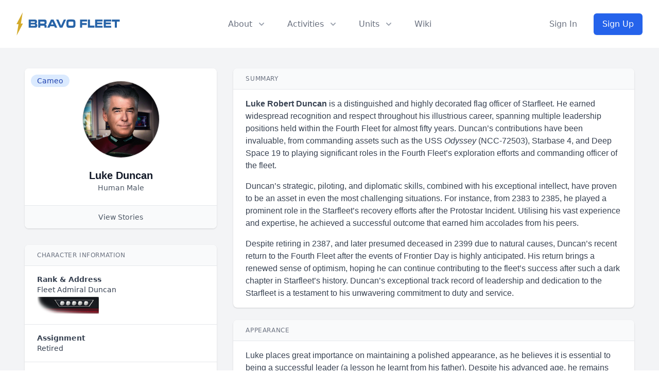

--- FILE ---
content_type: text/html; charset=UTF-8
request_url: https://bravofleet.net/character/86412
body_size: 21162
content:
<style>
h1{
    font-family: sans-serif !important;
    text-transform: initial !important;
}
#history h3,
#history h3 span,
#history h4,
#history h4 span,
#history h5, 
#history h5 span,
#history p{
    color: #374151 !important;
}
#history h3{
    font-size: 1.4rem;
    line-height: 1.75rem;
    font-weight: 400;
    margin-bottom: -5px !important;
    border-bottom: 2px solid #e4e7eb;
    padding-bottom: 8px;
}
#history h3 strong,
#history h3 b{
    font-weight: 400;
}
#history h4{
    font-size: 1.15rem;
    line-height: 1.75rem;
    font-weight: 500;
    margin-bottom: -10px !important;
}
#history h4 strong,
#history h4 sb{
    font-weight: 500;
}
#history h5{
    font-size: 1rem;
    line-height: 1.75rem;
    font-weight: 500;
    margin-bottom: -10px !important;
}
#history h5 strong,
#history h5 b{
    font-weight: 500;
}
#history-toc{
    max-width: 300px;
    font-size: 14px;
    z-index: 10000;
    position: relative;
    background: #fff;
}
#history-toc ul{
    list-style: auto;
    padding-left: 18px;
}
#history-toc ul ul{
    padding-left: 25px;
}
#history-toc li{
    padding-left: 4px;
    margin-bottom: 4px;
}
#history hr{
    display: none;
}
#personality h3,
#personality h3 span,
#personality h4,
#personality h4 span,
#personality h5, 
#personality h5 span,
#personality p{
    color: #374151 !important;
}
#personality h3{
    font-size: 1.4rem;
    line-height: 1.75rem;
    font-weight: 400;
    margin-bottom: -5px !important;
    border-bottom: 2px solid #e4e7eb;
    padding-bottom: 8px;
}
#personality h3 strong,
#personality h3 b{
    font-weight: 400;
}
#personality h4{
    font-size: 1.15rem;
    line-height: 1.75rem;
    font-weight: 500;
    margin-bottom: -10px !important;
}
#personality h4 strong,
#personality h4 sb{
    font-weight: 500;
}
#personality h5{
    font-size: 1rem;
    line-height: 1.75rem;
    font-weight: 500;
    margin-bottom: -10px !important;
}
#personality h5 strong,
#personality h5 b{
    font-weight: 500;
}
#personality-toc{
    max-width: 300px;
    font-size: 14px;
    z-index: 10000;
    position: relative;
    background: #fff;
}
#personality-toc ul{
    list-style: auto;
    padding-left: 18px;
}
#personality-toc ul ul{
    padding-left: 25px;
}
#personality-toc li{
    padding-left: 4px;
    margin-bottom: 4px;
}
#personality hr{
    display: none;
}
#appearance h3,
#appearance h3 span,
#appearance h4,
#appearance h4 span,
#appearance h5, 
#appearance h5 span,
#appearance p{
    color: #374151 !important;
}
#appearance h3{
    font-size: 1.4rem;
    line-height: 1.75rem;
    font-weight: 400;
    margin-bottom: -5px !important;
    border-bottom: 2px solid #e4e7eb;
    padding-bottom: 8px;
}
#appearance h3 strong,
#appearance h3 b{
    font-weight: 400;
}
#appearance h4{
    font-size: 1.15rem;
    line-height: 1.75rem;
    font-weight: 500;
    margin-bottom: -10px !important;
}
#appearance h4 strong,
#appearance h4 sb{
    font-weight: 500;
}
#appearance h5{
    font-size: 1rem;
    line-height: 1.75rem;
    font-weight: 500;
    margin-bottom: -10px !important;
}
#appearance h5 strong,
#appearance h5 b{
    font-weight: 500;
}
#appearance-toc{
    max-width: 300px;
    font-size: 14px;
    z-index: 10000;
    position: relative;
    background: #fff;
}
#appearance-toc ul{
    list-style: auto;
    padding-left: 18px;
}
#appearance-toc ul ul{
    padding-left: 25px;
}
#appearance-toc li{
    padding-left: 4px;
    margin-bottom: 4px;
}
#appearance hr{
    display: none;
}
#about h3,
#about h3 span,
#about h4,
#about h4 span,
#about h5, 
#about h5 span,
#about p{
    color: #374151 !important;
}
#about h3{
    font-size: 1.4rem;
    line-height: 1.75rem;
    font-weight: 400;
    margin-bottom: -5px !important;
    border-bottom: 2px solid #e4e7eb;
    padding-bottom: 8px;
}
#about h3 strong,
#about h3 b{
    font-weight: 400;
}
#about h4{
    font-size: 1.15rem;
    line-height: 1.75rem;
    font-weight: 500;
    margin-bottom: -10px !important;
}
#about h4 strong,
#about h4 sb{
    font-weight: 500;
}
#about h5{
    font-size: 1rem;
    line-height: 1.75rem;
    font-weight: 500;
    margin-bottom: -10px !important;
}
#about h5 strong,
#about h5 b{
    font-weight: 500;
}
#about-toc{
    max-width: 300px;
    font-size: 14px;
    z-index: 10000;
    position: relative;
    background: #fff;
}
#about-toc ul{
    list-style: auto;
    padding-left: 18px;
}
#about-toc ul ul{
    padding-left: 25px;
}
#about-toc li{
    padding-left: 4px;
    margin-bottom: 4px;
}
#about hr{
    display: none;
}
.tooltip {
    position: relative;
}
.tooltiptext {
    visibility: hidden;
    width: 120px;
    font-size: 11px !important;
    background-color: black;
    color: #fff;
    text-align: center;
    border-radius: 6px;
    padding: 5px;
    line-height: 1.4;
    position: absolute;
    z-index: 10;
    bottom: 115%;
    left: 50%;
    margin-left: -50px;
    margin-bottom: 5px;
}
.tooltiptext::after {
    content: "";
    position: absolute;
    top: 100%;
    left: 50%;
    margin-left: -5px;
    border-width: 5px;
    border-style: solid;
    border-color: black transparent transparent transparent;
}
.tooltip:hover .tooltiptext {
    visibility: visible;
}
main section p{
    font-family: sans-serif !important;
    color: #374151 !important;
    font-size: initial !important;
}

main section #history p{
    margin-top: calc(1.25rem * calc(1 - var(--tw-space-y-reverse))) !important;
    margin-bottom: calc(1.25rem * var(--tw-space-y-reverse)) !important;
}
</style>
<!DOCTYPE html>
<!DOCTYPE html>
<html lang="en" class="scroll-smooth">
<head><meta http-equiv="Content-Type" content="text/html; charset=utf-8">
<title>
  Luke Duncan - Bravo Fleet</title>
<meta data-n-head="ssr" name="viewport" content="width=device-width, initial-scale=1">
<meta data-n-head="ssr" data-hid="og:url" name="og:url" property="og:url" content="https://bravofleet.net/character/86412" />
<meta data-n-head="ssr" data-hid="og:type" name="og:type" property="og:type" content="website">
<meta name="twitter:card" content="summary">
<meta property="twitter:domain" content="bravofleet.com">
<meta property="twitter:url" content="https://bravofleet.net/character/86412">

<meta name="globalsign-domain-verification" content="5d2Ulal7zfhBAPO4WuhI5VosrlmZKYtJx9lh6huKqW" />
<script async src="https://www.googletagmanager.com/gtag/js?id=UA-144588354-1"></script>
<script>
  window.dataLayer = window.dataLayer || [];
  function gtag(){dataLayer.push(arguments);}
  gtag('js', new Date());

  gtag('config', 'UA-144588354-1');
</script>
<script type="text/javascript" src="https://bravofleet.com/wp-content/themes/cambrian/js/modernizr-1.5.min.js"></script>
<link rel="stylesheet" href="https://bravofleet.com/wp-content/themes/cambrian/style.css">
<link href="https://bravofleet.com/wp-content/themes/cambrian/tailwind.min.css" rel="stylesheet">
<link rel="stylesheet" href="https://use.fontawesome.com/releases/v5.15.4/css/all.css">
<link href="https://fonts.googleapis.com/css?family=Open+Sans:400,800i|Roboto:400,900,900i|Nunito:300,400,700" rel="stylesheet">
<script src="https://code.jquery.com/jquery-3.3.1.slim.min.js" integrity="sha384-q8i/X+965DzO0rT7abK41JStQIAqVgRVzpbzo5smXKp4YfRvH+8abtTE1Pi6jizo" crossorigin="anonymous"></script>
</head>
<body>
        
    
<!-- Alert Banner -->
<header>
    <div class="relative bg-white" id="header">
      <div class="flex justify-between items-center max-w-7xl mx-auto px-4 py-6 sm:px-6 md:justify-start md:space-x-10 lg:px-8">
        <div class="flex justify-start lg:w-0 lg:flex-1">
          <a href="/" class="logo"><img id="header-logo" class="inline-block no-select" src="https://bravofleet.com/images/bf-full.svg"></a>
          <!--<a href="/" class="logo"><img class="inline-block no-select" src="https://bravofleet.com/images/bf-full-pride.png"></a>-->
        </div>
        <div class="-mr-2 -my-2 md:hidden">
          <button type="button" id="mobile-button" class="bg-white rounded-md p-2 inline-flex items-center justify-center text-gray-400 hover:text-gray-500 hover:bg-gray-100 focus:outline-none focus:ring-2 focus:ring-inset focus:ring-blue-500" aria-expanded="false">
            <span class="sr-only">Open menu</span>
            <!-- Heroicon name: outline/menu -->
            <svg class="h-6 w-6" xmlns="http://www.w3.org/2000/svg" fill="none" viewBox="0 0 24 24" stroke="currentColor" aria-hidden="true">
              <path stroke-linecap="round" stroke-linejoin="round" stroke-width="2" d="M4 6h16M4 12h16M4 18h16"></path>
            </svg>
          </button>
        </div>
        <nav class="hidden md:flex space-x-10">
          <div class="relative">
            <!-- Item active: "text-gray-900", Item inactive: "text-gray-500" -->
            <button id="about-button" type="button" class="text-gray-500 group rounded-md inline-flex items-center text-base font-medium hover:text-gray-900 focus:outline-none" aria-expanded="false">
              <span>About</span>
              <!--
                Heroicon name: solid/chevron-down

                Item active: "text-gray-600", Item inactive: "text-gray-400"
              -->
              <svg class="text-gray-400 ml-2 h-5 w-5 group-hover:text-gray-500" xmlns="http://www.w3.org/2000/svg" viewBox="0 0 20 20" fill="currentColor" aria-hidden="true">
                <path fill-rule="evenodd" d="M5.293 7.293a1 1 0 011.414 0L10 10.586l3.293-3.293a1 1 0 111.414 1.414l-4 4a1 1 0 01-1.414 0l-4-4a1 1 0 010-1.414z" clip-rule="evenodd"></path>
              </svg>
            </button>
          </div>

          <div class="relative">
            <!-- Item active: "text-gray-900", Item inactive: "text-gray-500" -->
            <button id="activities-button" type="button" class="text-gray-500 group rounded-md inline-flex items-center text-base font-medium hover:text-gray-900 focus:outline-none" aria-expanded="false">
              <span>Activities</span>
              <!--
                Heroicon name: solid/chevron-down

                Item active: "text-gray-600", Item inactive: "text-gray-400"
              -->
              <svg class="text-gray-400 ml-2 h-5 w-5 group-hover:text-gray-500" xmlns="http://www.w3.org/2000/svg" viewBox="0 0 20 20" fill="currentColor" aria-hidden="true">
                <path fill-rule="evenodd" d="M5.293 7.293a1 1 0 011.414 0L10 10.586l3.293-3.293a1 1 0 111.414 1.414l-4 4a1 1 0 01-1.414 0l-4-4a1 1 0 010-1.414z" clip-rule="evenodd"></path>
              </svg>
            </button>
          </div>
          <div class="relative">
            <!-- Item active: "text-gray-900", Item inactive: "text-gray-500" -->
            <button id="units-button" type="button" class="text-gray-500 group rounded-md inline-flex items-center text-base font-medium hover:text-gray-900 focus:outline-none" aria-expanded="false">
              <span>Units</span>
              <!--
                Heroicon name: solid/chevron-down

                Item active: "text-gray-600", Item inactive: "text-gray-400"
              -->
              <svg class="text-gray-400 ml-2 h-5 w-5 group-hover:text-gray-500" xmlns="http://www.w3.org/2000/svg" viewBox="0 0 20 20" fill="currentColor" aria-hidden="true">
                <path fill-rule="evenodd" d="M5.293 7.293a1 1 0 011.414 0L10 10.586l3.293-3.293a1 1 0 111.414 1.414l-4 4a1 1 0 01-1.414 0l-4-4a1 1 0 010-1.414z" clip-rule="evenodd"></path>
              </svg>
            </button>
          </div>
          <a href="https://wiki.bravofleet.com">
            <button class="text-base font-medium text-gray-500 hover:text-gray-900">Wiki</button>
          </a>
        </nav>
                <div class="hidden md:flex items-center justify-end md:flex-1 lg:w-0">
          <a href="/wp-login.php" class="whitespace-nowrap text-base font-medium text-gray-500 hover:text-gray-900">
            Sign In
          </a>
          <a href="/join" class="ml-8 whitespace-nowrap inline-flex items-center justify-center px-4 py-2 border border-transparent rounded-md shadow-sm text-base font-medium text-white bg-gradient-to-r from-blue-600 to-blue-600 hover:from-blue-700 hover:to-blue-700">
            Sign Up
          </a>
        </div>
              </div>

      <!--
        Mobile menu, show/hide based on mobile menu state.

        Entering: "duration-200 ease-out"
          From: "opacity-0 scale-95"
          To: "opacity-100 scale-100"
        Leaving: "duration-100 ease-in"
          From: "opacity-100 scale-100"
          To: "opacity-0 scale-95"
      -->
      <div class="absolute z-30 top-0 inset-x-0 p-2 transition transform origin-top-right hidden" id="mobile-menu">
        <div class="rounded-lg shadow-lg ring-1 ring-black ring-opacity-5 bg-white divide-y-2 divide-gray-50">
          <div class="pt-5 pb-6 px-5">
            <div class="flex items-center justify-between">
              <div>
                 <a href="/" class="logo"><img style="display:inline-block" src="https://bravofleet.com/wp-content/themes/cambrian/images/bf-bolt.png"> Bravo Fleet</a>
              </div>
              <div class="-mr-2">
                <button type="button" id="mobile-close" class="bg-white rounded-md p-2 inline-flex items-center justify-center text-gray-400 hover:text-gray-500 hover:bg-gray-100 focus:outline-none focus:ring-2 focus:ring-inset focus:ring-blue-500">
                  <span class="sr-only">Close menu</span>
                  <svg class="h-6 w-6" xmlns="http://www.w3.org/2000/svg" fill="none" viewBox="0 0 24 24" stroke="currentColor" aria-hidden="true">
                    <path stroke-linecap="round" stroke-linejoin="round" stroke-width="2" d="M6 18L18 6M6 6l12 12"></path>
                  </svg>
                </button>
              </div>
            </div>
            <div class="mt-6">
              <nav class="grid grid-cols-1 gap-7">
                <a href="/writing" class="-m-3 p-3 flex items-center rounded-lg hover:bg-gray-50">
                  <div class="flex-shrink-0 flex items-center justify-center h-10 w-10 rounded-md bg-gradient-to-r from-blue-600 to-blue-700 text-white">
                    <i class="fas fa-pencil-alt fa-fw text-xl text-white"></i>
                  </div>
                  <div class="ml-4 text-base font-medium text-gray-900">
                    Writing
                  </div>
                </a>

                <a href="/competitions" class="-m-3 p-3 flex items-center rounded-lg hover:bg-gray-50">
                  <div class="flex-shrink-0 flex items-center justify-center h-10 w-10 rounded-md bg-gradient-to-r from-blue-600 to-blue-700 text-white">
                    <i class="fas fa-trophy fa-fw text-xl text-white"></i>
                  </div>
                  <div class="ml-4 text-base font-medium text-gray-900">
                    Competitions
                  </div>
                </a>

                <a href="/games" class="-m-3 p-3 flex items-center rounded-lg hover:bg-gray-50">
                  <div class="flex-shrink-0 flex items-center justify-center h-10 w-10 rounded-md bg-gradient-to-r from-blue-600 to-blue-700 text-white">
                    <i class="fas fa-users fa-fw text-xl text-white"></i>
                  </div>
                  <div class="ml-4 text-base font-medium text-gray-900">
                    Roleplaying Games
                  </div>
                </a>

                <a href="https://wiki.bravofleet.com" class="-m-3 p-3 flex items-center rounded-lg hover:bg-gray-50">
                  <div class="flex-shrink-0 flex items-center justify-center h-10 w-10 rounded-md bg-gradient-to-r from-blue-600 to-blue-700 text-white">
                    <i class="fas fa-bolt fa-fw text-xl text-white"></i>
                  </div>
                  <div class="ml-4 text-base font-medium text-gray-900">
                    Wiki
                  </div>
                </a>
                
                <a href="https://discord.gg/bravofleet" class="-m-3 p-3 flex items-center rounded-lg hover:bg-gray-50">
                  <div class="flex-shrink-0 flex items-center justify-center h-10 w-10 rounded-md bg-gradient-to-r from-blue-600 to-blue-700 text-white">
                    <i class="fab fa-discord fa-fw text-xl text-white"></i>
                  </div>
                  <div class="ml-4 text-base font-medium text-gray-900">
                    Discord
                  </div>
                </a>
              </nav>
            </div>
          </div>
          <div class="py-6 px-5">
            <div class="grid grid-cols-2 gap-4">
              <a href="/group/cadets" class="text-base font-medium text-gray-900 hover:text-gray-700">
                Starbase Bravo
              </a>
              <a href="/group/task-force-17" class="text-base font-medium text-gray-900 hover:text-gray-700">
                Task Force 17
              </a>
              <a href="/group/task-force-21" class="text-base font-medium text-gray-900 hover:text-gray-700">
                Task Force 21
              </a>
              <a href="/group/task-force-47" class="text-base font-medium text-gray-900 hover:text-gray-700">
                Task Force 47
              </a>
              <a href="/group/task-force-72" class="text-base font-medium text-gray-900 hover:text-gray-700">
                Task Force 72
              </a>
              <a href="/group/task-force-86" class="text-base font-medium text-gray-900 hover:text-gray-700">
                Task Force 86
              </a>
              <a href="/group/task-force-93" class="text-base font-medium text-gray-900 hover:text-gray-700">
                Task Force 93
              </a>
              <a href="/group/reserves" class="text-base font-medium text-gray-900 hover:text-gray-700">
                Reserves
              </a>
            </div>
            <div class="mt-6">
                            <a href="/wp-login.php" class="w-full flex items-center justify-center px-4 py-2 border border-transparent rounded-md shadow-sm text-base font-medium text-white bg-gradient-to-r from-blue-600 to-blue-600 hover:from-blue-700 hover:to-blue-700">
                Sign In
              </a>
              <p class="mt-6 text-center text-base font-medium text-gray-500">
                New member?
                <a href="/join" class="text-gray-900">
                  Sign Up
                </a>
              </p>
                          </div>
          </div>
        </div>
      </div>
  
    <div id="about-menu" class="absolute inset-x-0 transform shadow-lg opacity-0 -translate-y-1 hidden transition ease-out duration-150 -mt-2">
      <div class="absolute inset-0 flex">
        <div class="bg-gray-50 w-1/2"></div>
        <div class="bg-gray-100 w-1/2"></div>
      </div>
      <div class="relative max-w-7xl mx-auto grid grid-cols-1 lg:grid-cols-2">
        <nav class="grid gap-y-10 px-4 py-8 bg-gray-50 sm:grid-cols-2 sm:gap-x-8 sm:px-6 lg:px-8 xl:pr-12">
          <div class="space-y-5">
            <h3 class="text-sm leading-5 font-medium tracking-wide text-gray-500 uppercase">
              Community
            </h3>
            <ul class="space-y-6">
              <!--<li class="flow-root">-->
              <!--  <a href="/about" class="-m-3 p-3 flex items-center space-x-4 rounded-md text-base leading-6 font-medium text-gray-900 hover:bg-gray-100 transition ease-in-out duration-150">-->
              <!--    <svg class="flex-shrink-0 h-6 w-6 text-gray-400" xmlns="http://www.w3.org/2000/svg" fill="none" viewBox="0 0 24 24" stroke="currentColor">-->
              <!--      <path stroke-linecap="round" stroke-linejoin="round" stroke-width="2" d="M13 16h-1v-4h-1m1-4h.01M21 12a9 9 0 11-18 0 9 9 0 0118 0z" />-->
              <!--    </svg>-->
              <!--    <span>About</span>-->
              <!--  </a>-->
              <!--</li>-->
              <li class="flow-root">
                <a href="/staff" class="-m-3 p-3 flex items-center space-x-4 rounded-md text-base leading-6 font-medium text-gray-900 hover:bg-gray-100 transition ease-in-out duration-150">
                  <svg class="flex-shrink-0 h-6 w-6 text-gray-400" xmlns="http://www.w3.org/2000/svg" fill="none" viewBox="0 0 24 24" stroke="currentColor">
                    <path stroke-linecap="round" stroke-linejoin="round" stroke-width="2" d="M17 20h5v-2a3 3 0 00-5.356-1.857M17 20H7m10 0v-2c0-.656-.126-1.283-.356-1.857M7 20H2v-2a3 3 0 015.356-1.857M7 20v-2c0-.656.126-1.283.356-1.857m0 0a5.002 5.002 0 019.288 0M15 7a3 3 0 11-6 0 3 3 0 016 0zm6 3a2 2 0 11-4 0 2 2 0 014 0zM7 10a2 2 0 11-4 0 2 2 0 014 0z" />
                  </svg>
                  <span>Staff</span>
                </a>
              </li>
              <li class="flow-root">
                <a href="https://wiki.bravofleet.com/index.php/Category:Bravo_Fleet_Policies" class="-m-3 p-3 flex items-center space-x-4 rounded-md text-base leading-6 font-medium text-gray-900 hover:bg-gray-100 transition ease-in-out duration-150">
                  <svg class="flex-shrink-0 h-6 w-6 text-gray-400" xmlns="http://www.w3.org/2000/svg" fill="none" viewBox="0 0 24 24" stroke="currentColor">
                    <path stroke-linecap="round" stroke-linejoin="round" stroke-width="2" d="M8 14v3m4-3v3m4-3v3M3 21h18M3 10h18M3 7l9-4 9 4M4 10h16v11H4V10z" />
                  </svg>
                  <span>Policy</span>
                </a>
              </li>
              <li class="flow-root">
                <a href="/votes" class="-m-3 p-3 flex items-center space-x-4 rounded-md text-base leading-6 font-medium text-gray-900 hover:bg-gray-100 transition ease-in-out duration-150">
                  <svg class="flex-shrink-0 h-6 w-6 text-gray-400" xmlns="http://www.w3.org/2000/svg" fill="none" viewBox="0 0 24 24" stroke="currentColor">
                    <path stroke-linecap="round" stroke-linejoin="round" stroke-width="2" d="M9 5H7a2 2 0 00-2 2v12a2 2 0 002 2h10a2 2 0 002-2V7a2 2 0 00-2-2h-2M9 5a2 2 0 002 2h2a2 2 0 002-2M9 5a2 2 0 012-2h2a2 2 0 012 2m-6 9l2 2 4-4" />
                  </svg>
                  <span>Votes</span>
                </a>
              </li>
              <li class="flow-root">
                <a href="/trials" class="-m-3 p-3 flex items-center space-x-4 rounded-md text-base leading-6 font-medium text-gray-900 hover:bg-gray-100 transition ease-in-out duration-150">
                  <svg class="flex-shrink-0 h-6 w-6 text-gray-400" xmlns="http://www.w3.org/2000/svg" fill="none" viewBox="0 0 24 24" stroke="currentColor">
                    <path stroke-linecap="round" stroke-linejoin="round" stroke-width="2" d="M3 6l3 1m0 0l-3 9a5.002 5.002 0 006.001 0M6 7l3 9M6 7l6-2m6 2l3-1m-3 1l-3 9a5.002 5.002 0 006.001 0M18 7l3 9m-3-9l-6-2m0-2v2m0 16V5m0 16H9m3 0h3" />
                  </svg>
                  <span>JAG</span>
                </a>
              </li>
              <li class="flow-root">
                <a href="https://wiki.bravofleet.com/index.php?title=Bravo_Fleet_FAQ" class="-m-3 p-3 flex items-center space-x-4 rounded-md text-base leading-6 font-medium text-gray-900 hover:bg-gray-100 transition ease-in-out duration-150">
                  <svg class="flex-shrink-0 h-6 w-6 text-gray-400" xmlns="http://www.w3.org/2000/svg" class="h-6 w-6" fill="none" viewBox="0 0 24 24" stroke="currentColor">
                      <path stroke-linecap="round" stroke-linejoin="round" stroke-width="2" d="M8.228 9c.549-1.165 2.03-2 3.772-2 2.21 0 4 1.343 4 3 0 1.4-1.278 2.575-3.006 2.907-.542.104-.994.54-.994 1.093m0 3h.01M21 12a9 9 0 11-18 0 9 9 0 0118 0z" />
                    </svg>
                  <span>FAQ</span>
                </a>
              </li>
            </ul>
          </div>
          <div class="space-y-5">
            <h3 class="text-sm leading-5 font-medium tracking-wide text-gray-500 uppercase">
              Resources
            </h3>
            <ul class="space-y-6">
              <li class="flow-root">
                <a href="/registry" class="-m-3 p-3 flex items-center space-x-4 rounded-md text-base leading-6 font-medium text-gray-900 hover:bg-gray-100 transition ease-in-out duration-150">
                  <svg class="flex-shrink-0 h-6 w-6 text-gray-400" xmlns="http://www.w3.org/2000/svg" fill="none" viewBox="0 0 24 24" stroke="currentColor">
                    <path stroke-linecap="round" stroke-linejoin="round" stroke-width="2" d="M5 8h14M5 8a2 2 0 110-4h14a2 2 0 110 4M5 8v10a2 2 0 002 2h10a2 2 0 002-2V8m-9 4h4" />
                  </svg>
                  <span>Command Registry</span>
                </a>
              </li>
              <li class="flow-root">
                <a href="/graphics" class="-m-3 p-3 flex items-center space-x-4 rounded-md text-base leading-6 font-medium text-gray-900 hover:bg-gray-100 transition ease-in-out duration-150">
                  <!-- Heroicon name: globe-alt -->
                  <svg class="flex-shrink-0 h-6 w-6 text-gray-400" xmlns="http://www.w3.org/2000/svg" fill="none" viewBox="0 0 24 24" stroke="currentColor">
                    <path stroke-linecap="round" stroke-linejoin="round" stroke-width="2" d="M4 16l4.586-4.586a2 2 0 012.828 0L16 16m-2-2l1.586-1.586a2 2 0 012.828 0L20 14m-6-6h.01M6 20h12a2 2 0 002-2V6a2 2 0 00-2-2H6a2 2 0 00-2 2v12a2 2 0 002 2z" />
                  </svg>
                  <span>Graphics</span>
                </a>
              </li>
              <li class="flow-root">
                <a href="/awards" class="-m-3 p-3 flex items-center space-x-4 rounded-md text-base leading-6 font-medium text-gray-900 hover:bg-gray-100 transition ease-in-out duration-150">
                  <!-- Heroicon name: bookmark-alt -->
                  <svg class="flex-shrink-0 h-6 w-6 text-gray-400" xmlns="http://www.w3.org/2000/svg" fill="none" viewBox="0 0 24 24" stroke="currentColor">
                    <path stroke-linecap="round" stroke-linejoin="round" stroke-width="2" d="M11.049 2.927c.3-.921 1.603-.921 1.902 0l1.519 4.674a1 1 0 00.95.69h4.915c.969 0 1.371 1.24.588 1.81l-3.976 2.888a1 1 0 00-.363 1.118l1.518 4.674c.3.922-.755 1.688-1.538 1.118l-3.976-2.888a1 1 0 00-1.176 0l-3.976 2.888c-.783.57-1.838-.197-1.538-1.118l1.518-4.674a1 1 0 00-.363-1.118l-3.976-2.888c-.784-.57-.38-1.81.588-1.81h4.914a1 1 0 00.951-.69l1.519-4.674z" />
                  </svg>
                  <span>Awards</span>
                </a>
              </li>
              <li class="flow-root">
                <a href="/ranks" class="-m-3 p-3 flex items-center space-x-4 rounded-md text-base leading-6 font-medium text-gray-900 hover:bg-gray-100 transition ease-in-out duration-150">
                  <svg class="flex-shrink-0 h-6 w-6 text-gray-400" xmlns="http://www.w3.org/2000/svg" fill="none" viewBox="0 0 24 24" stroke="currentColor">
                    <path stroke-linecap="round" stroke-linejoin="round" stroke-width="2" d="M5 3v4M3 5h4M6 17v4m-2-2h4m5-16l2.286 6.857L21 12l-5.714 2.143L13 21l-2.286-6.857L5 12l5.714-2.143L13 3z" />
                  </svg>
                  <span>Ranks</span>
                </a>
              </li>
              <li class="flow-root">
                <a href="https://wiki.bravofleet.com/index.php/Category:Specifications" class="-m-3 p-3 flex items-center space-x-4 rounded-md text-base leading-6 font-medium text-gray-900 hover:bg-gray-100 transition ease-in-out duration-150">
                  <!-- Heroicon name: desktop-computer -->
                  <svg class="flex-shrink-0 h-6 w-6 text-gray-400" xmlns="http://www.w3.org/2000/svg" fill="none" viewBox="0 0 24 24" stroke="currentColor">
                    <path stroke-linecap="round" stroke-linejoin="round" stroke-width="2" d="M9 12h6m-6 4h6m2 5H7a2 2 0 01-2-2V5a2 2 0 012-2h5.586a1 1 0 01.707.293l5.414 5.414a1 1 0 01.293.707V19a2 2 0 01-2 2z" />
                  </svg>
                  <span>Specifications</span>
                </a>
              </li>
              <li class="flow-root">
                <a href="https://maps.bravofleet.com" class="-m-3 p-3 flex items-center space-x-4 rounded-md text-base leading-6 font-medium text-gray-900 hover:bg-gray-100 transition ease-in-out duration-150">
                  <svg xmlns="http://www.w3.org/2000/svg" class="flex-shrink-0 h-6 w-6 text-gray-400" fill="none" viewBox="0 0 24 24" stroke="currentColor" stroke-width="2">
                      <path stroke-linecap="round" stroke-linejoin="round" d="M17.657 16.657L13.414 20.9a1.998 1.998 0 01-2.827 0l-4.244-4.243a8 8 0 1111.314 0z" />
                      <path stroke-linecap="round" stroke-linejoin="round" d="M15 11a3 3 0 11-6 0 3 3 0 016 0z" />
                    </svg>
                  <span>Maps</span>
                </a>
              </li>
              <li class="flow-root">
                <a href="https://bravofleet.transistor.fm/" class="-m-3 p-3 flex items-center space-x-4 rounded-md text-base leading-6 font-medium text-gray-900 hover:bg-gray-100 transition ease-in-out duration-150">
                    <svg xmlns="http://www.w3.org/2000/svg" class="flex-shrink-0 h-6 w-6 text-gray-400" fill="none" viewBox="0 0 15 24" stroke="currentColor" stroke-width="2">
                        <path stroke-linecap="round" stroke-linejoin="round" stroke-width="2" d="M 7.60,0.00 C 2.15,7.69 0.30,15.34 0.00,24.00 1.80,22.26 7.52,15.35 9.56,14.95 10.92,14.68 12.48,16.82 15.00,22.21 14.67,14.70 11.63,4.97 7.60,0.00 7.60,0.00 7.60,0.00 7.60,0.00 Z" />
                    </svg>
                  <span>Podcast</span>
                </a>
              </li>
            </ul>
          </div>
        </nav>
        <div class="space-y-6 bg-gray-100 px-4 py-8 sm:py-8 sm:px-6 lg:px-8 xl:pl-12">
          <div class="space-y-6">
            <h3 class="text-sm leading-5 font-medium tracking-wide text-gray-500 uppercase">
              Announcements
            </h3>
            <ul class="space-y-6">
                        <li class="flow-root">
                <a href="https://bravofleet.com/group_news/affiliate-command-price-changes/" class="-m-3 p-3 flex rounded-lg hover:bg-gray-200 transition ease-in-out duration-150 sm:space-x-8">
                  <div class="space-y-1 w-0 flex-1">
                    <h4 class="text-base leading-6 font-medium text-gray-900 truncate">
                      Affiliate Command price changes                    </h4>
                    <p class="text-sm leading-5 text-gray-500">
                      Hi folks! McGig here, your new Logistics Officer. With a new year and new faces, things are changing in Logistics. The Asset Quality System is moving...                    </p>
                  </div>
                </a>
              </li>
                            <li class="flow-root">
                <a href="https://bravofleet.com/group_news/intelligence-report-7-welcome-to-2403/" class="-m-3 p-3 flex rounded-lg hover:bg-gray-200 transition ease-in-out duration-150 sm:space-x-8">
                  <div class="space-y-1 w-0 flex-1">
                    <h4 class="text-base leading-6 font-medium text-gray-900 truncate">
                      Intelligence Report #7: Welcome to 2403                    </h4>
                    <p class="text-sm leading-5 text-gray-500">
                      Terix’s eyes narrowed. ‘These are not refugees, Captain. They are criminals and dissidents who fled lawful detention. The Free State has made it...                    </p>
                  </div>
                </a>
              </li>
                            </ul>
          </div>
          <div class="text-sm leading-5 font-medium">
            <a href="/group_news" class="text-blue-600 hover:text-blue-500 transition ease-in-out duration-150">
              View all announcements &rarr;
            </a>
          </div>
        </div>
      </div>
    </div>
    
    
    <div id="activities" class="absolute inset-x-0 transform shadow-lg opacity-0 -translate-y-1 hidden transition ease-out duration-150 -mt-2">
      <div class="bg-gray-50">
        <div class="max-w-7xl mx-auto grid gap-y-6 px-4 py-6 sm:grid-cols-2 sm:gap-8 sm:px-6 sm:py-8 lg:grid-cols-5 lg:px-8 lg:pb-10">
          <a href="/writing" class="-m-3 p-4 flex flex-col justify-between space-y-6 rounded-lg hover:bg-gray-100 transition ease-in-out duration-150">
            <div class="space-x-4 flex md:h-full lg:flex-col lg:space-x-0 lg:space-y-4">
              <div class="space-y-2 md:flex-1 md:flex md:flex-col md:justify-between lg:space-y-4">
                <div class="space-y-1">
                  <p class="text-base leading-6 font-medium text-gray-900">
                    Fiction Writing
                  </p>
                  <p class="text-sm leading-5 text-gray-500">
                    Write in our epic fleet storylines as the captain of your own starship.
                  </p>
                </div>
                <p class="text-sm leading-5 font-medium text-blue-600">
                  Learn more &rarr;
                </p>
              </div>
            </div>
          </a>
          <a href="/competitions" class="-m-3 p-4 flex flex-col justify-between space-y-6 rounded-lg hover:bg-gray-100 transition ease-in-out duration-150">
            <div class="space-x-4 flex md:h-full lg:flex-col lg:space-x-0 lg:space-y-4">
              <div class="space-y-2 md:flex-1 md:flex md:flex-col md:justify-between lg:space-y-4">
                <div class="space-y-1">
                  <p class="text-base leading-6 font-medium text-gray-900">
                    Competitions
                  </p>
                  <p class="text-sm leading-5 text-gray-500">
                    Compete with other members in writing, graphics, gaming, and puzzle events.
                  </p>
                </div>
                <p class="text-sm leading-5 font-medium text-blue-600">
                  Learn more &rarr;
                </p>
              </div>
            </div>
          </a>
          <a href="/gaming_events" class="-m-3 p-4 flex flex-col justify-between space-y-6 rounded-lg hover:bg-gray-100 transition ease-in-out duration-150">
            <div class="space-x-4 flex md:h-full lg:flex-col lg:space-x-0 lg:space-y-4">
              <div class="space-y-2 md:flex-1 md:flex md:flex-col md:justify-between lg:space-y-4">
                <div class="space-y-1">
                  <p class="text-base leading-6 font-medium text-gray-900">
                    Gaming
                  </p>
                  <p class="text-sm leading-5 text-gray-500">
                    Join fellow gamers in Star Trek Online and many more supported games.
                  </p>
                </div>
                <p class="text-sm leading-5 font-medium text-blue-600">
                  Learn more &rarr;
                </p>
              </div>
            </div>
          </a>
          <a href="/games" class="-m-3 p-4 flex flex-col justify-between space-y-6 rounded-lg hover:bg-gray-100 transition ease-in-out duration-150">
            <div class="space-x-4 flex md:h-full lg:flex-col lg:space-x-0 lg:space-y-4">
              <div class="space-y-2 md:flex-1 md:flex md:flex-col md:justify-between lg:space-y-4">
                <div class="space-y-1">
                  <p class="text-base leading-6 font-medium text-gray-900">
                    Roleplaying Games
                  </p>
                  <p class="text-sm leading-5 text-gray-500">
                    Join a crew and help write their next chapter together.
                  </p>
                </div>
                <p class="text-sm leading-5 font-medium text-blue-600">
                  Learn more &rarr;
                </p>
              </div>
            </div>
          </a>
          <a href="/sandboxes" class="-m-3 p-4 flex flex-col justify-between space-y-6 rounded-lg hover:bg-gray-100 transition ease-in-out duration-150">
            <div class="space-x-4 flex md:h-full lg:flex-col lg:space-x-0 lg:space-y-4">
              <div class="space-y-2 md:flex-1 md:flex md:flex-col md:justify-between lg:space-y-4">
                <div class="space-y-1">
                  <p class="text-base leading-6 font-medium text-gray-900">
                    Writing Sandboxes
                  </p>
                  <p class="text-sm leading-5 text-gray-500">
                    Write with the rest of the fleet in one of our collaborative writing sandboxes, open to all members!
                  </p>
                </div>
                <p class="text-sm leading-5 font-medium text-blue-600">
                  Learn more &rarr;
                </p>
              </div>
            </div>
          </a>
        </div>
      </div>
      <div class="bg-gray-100">
        <div class="max-w-7xl mx-auto space-y-6 px-4 py-4 sm:flex sm:space-y-0 sm:space-x-10 sm:px-6 lg:px-8">
          <div class="flow-root">
            <a href="https://discord.gg/bravofleet" class="-m-3 p-3 space-x-3 flex items-center rounded-md text-base leading-6 font-medium text-gray-900 hover:bg-gray-200 transition ease-in-out duration-150">
              <i class="fab fa-discord fa-fw flex-shrink-0 text-gray-400"></i>
              <span>Discord</span>
            </a>
          </div>
          <div class="flow-root">
            <a href="/events" class="-m-3 p-3 space-x-3 flex items-center rounded-md text-base leading-6 font-medium text-gray-900 hover:bg-gray-200 transition ease-in-out duration-150">
              <i class="fas fa-calendar-check fa-fw flex-shrink-0 text-gray-400"></i>
              <span>Events</span>
            </a>
          </div>
          <!--<div class="flow-root">-->
          <!--  <a href="#" class="-m-3 p-3 space-x-3 flex items-center rounded-md text-base leading-6 font-medium text-gray-900 hover:bg-gray-200 transition ease-in-out duration-150">-->
              <!-- Heroicon name: play -->
          <!--    <svg class="flex-shrink-0 h-6 w-6 text-gray-400" xmlns="http://www.w3.org/2000/svg" fill="none" viewBox="0 0 24 24" stroke="currentColor">-->
          <!--      <path stroke-linecap="round" stroke-linejoin="round" stroke-width="2" d="M9 12h6m-6 4h6m2 5H7a2 2 0 01-2-2V5a2 2 0 012-2h5.586a1 1 0 01.707.293l5.414 5.414a1 1 0 01.293.707V19a2 2 0 01-2 2z" />-->
          <!--    </svg>-->
          <!--    <span>New Member Process</span>-->
          <!--  </a>-->
          <!--</div>-->
          <div class="flow-root">
            <a href="https://academy.bravofleet.com/" class="-m-3 p-3 space-x-3 flex items-center rounded-md text-base leading-6 font-medium text-gray-900 hover:bg-gray-200 transition ease-in-out duration-150">
              <i class="fas fa-graduation-cap fa-fw flex-shrink-0 text-gray-400"></i>
              <span>Academy</span>
            </a>
          </div>
          <!--<div class="flow-root">-->
          <!--  <a href="#" class="-m-3 p-3 space-x-3 flex items-center rounded-md text-base leading-6 font-medium text-gray-900 hover:bg-gray-200 transition ease-in-out duration-150">-->
              <!-- Heroicon name: phone -->
          <!--    <svg class="flex-shrink-0 h-6 w-6 text-gray-400" xmlns="http://www.w3.org/2000/svg" fill="none" viewBox="0 0 24 24" stroke="currentColor">-->
          <!--      <path stroke-linecap="round" stroke-linejoin="round" stroke-width="2" d="M18.364 5.636l-3.536 3.536m0 5.656l3.536 3.536M9.172 9.172L5.636 5.636m3.536 9.192l-3.536 3.536M21 12a9 9 0 11-18 0 9 9 0 0118 0zm-5 0a4 4 0 11-8 0 4 4 0 018 0z" />-->
          <!--    </svg>-->
          <!--    <span>Support</span>-->
          <!--  </a>-->
          <!--</div>-->
        </div>
      </div>
    </div>
    
    
    
    <div id="units" class="absolute inset-x-0 transform shadow-lg opacity-0 -translate-y-1 hidden transition ease-out duration-150 -mt-2">
      <div class="bg-gray-50">
         <div class="max-w-7xl mx-auto sm:px-6 sm:py-8 lg:grid-cols-4 lg:px-8 lg:pb-10 grid grid-cols-2 gap-8 md:grid-cols-6 lg:grid-cols-6">
          <!--<div class="col-span-1 flex justify-center md:col-span-2 lg:col-span-1">-->
          <!--  <a href="/group/cadets" class="space-y-4">-->
          <!--      <img class="h-20 block m-auto" src="/images/bolt-g.png" alt="Tuple">-->
          <!--      <p class=" block text-center text-sm font-semibold uppercase text-gray-500 tracking-wide">-->
          <!--        Starbase bravo-->
          <!--      </p>-->
          <!--  </a>-->
          <!--</div>-->
          <div class="col-span-1 flex justify-center md:col-span-2 lg:col-span-1">
            <a href="/group/task-force-17">
                <img class="h-20 block m-auto mb-4" src="https://bravofleet.com/images/tf17g.png" alt="Tuple">
                <p class="block text-center text-sm font-semibold uppercase text-gray-500 tracking-wide mb-1">
                  Task Force 17
                </p>
                <p class="text-center text-sm text-gray-500">
                    Deep Space Operations
                </p>
            </a>
          </div>
          <div class="col-span-1 flex justify-center md:col-span-2 lg:col-span-1">
            <a href="/group/task-force-21">
                <img class="h-20 block m-auto mb-4" src="/images/tf21g.png" alt="Tuple">
                <p class="block text-center text-sm font-semibold uppercase text-gray-500 tracking-wide mb-1">
                  Task Force 21
                </p>
                <p class="text-center text-sm text-gray-500">
                    Frontier Operations
                </p>
            </a>
          </div>
          <div class="col-span-1 flex justify-center md:col-span-2 lg:col-span-1">
            <a href="/group/task-force-47">
                <img class="h-20 block m-auto mb-4" src="https://bravofleet.com/images/tf47g.png" alt="Tuple">
                <p class="block text-center text-sm font-semibold uppercase text-gray-500 tracking-wide mb-1">
                  Task Force 47
                </p>
                <p class="text-center text-sm text-gray-500">
                    Pathfinding Operations
                </p>
            </a>
          </div>
          <div class="col-span-1 flex justify-center md:col-span-2 lg:col-span-1">
            <a href="/group/task-force-72">
                <img class="h-20 block m-auto mb-4" src="https://bravofleet.com/images/tf72g.png" alt="Tuple">
                <p class=" block text-center text-sm font-semibold uppercase text-gray-500 tracking-wide mb-1">
                  Task Force 72
                </p>
                <p class="text-center text-sm text-gray-500">
                    Diplomatic Operations
                </p>
            </a>
          </div>
          <div class="col-span-1 flex justify-center md:col-span-2 lg:col-span-1">
            <a href="/group/task-force-86">
                <img class="h-20 block m-auto mb-4" src="https://bravofleet.com/images/tf86g.png" alt="Tuple">
                <p class=" block text-center text-sm font-semibold uppercase text-gray-500 tracking-wide mb-1">
                  Task Force 86
                </p>
                <p class="text-center text-sm text-gray-500">
                    Border Operations
                </p>
            </a>
          </div>
          <div class="col-span-1 flex justify-center md:col-span-2 md:col-start-2 lg:col-span-1">
            <a href="/group/task-force-93">
                <img class="h-20 block m-auto mb-4" src="https://bravofleet.com/images/tf93g.png" alt="Tuple">
                <p class=" block text-center text-sm font-semibold uppercase text-gray-500 tracking-wide mb-1">
                  Task Force 93
                </p>
                <p class="text-center text-sm text-gray-500">
                    Humanitarian Operations
                </p>
            </a>
          </div>
          <!--<div class="col-span-1 flex justify-center md:col-span-2 lg:col-span-1">-->
          <!--  <a href="/group/reserves" class="space-y-4">-->
          <!--      <img class="h-20 block m-auto" src="/images/bravo.png" alt="Tuple">-->
          <!--      <p class=" block text-center text-sm font-semibold uppercase text-gray-500 tracking-wide">-->
          <!--        Reserves-->
          <!--      </p>-->
          <!--  </a>-->
          <!--</div>-->
        </div> 
      </div>
      <div class="bg-gray-100">
        <div class="max-w-7xl mx-auto space-y-6 px-4 py-4 sm:flex sm:space-y-0 sm:space-x-10 sm:px-6 lg:px-8">
          <div class="flow-root">
            <a href="/group/cadets" class="-m-3 p-3 space-x-3 flex items-center rounded-md text-base leading-6 font-medium text-gray-900 hover:bg-gray-200 transition ease-in-out duration-150">
              <!--<i class="fab fa-discord fa-fw flex-shrink-0 text-gray-400"></i>-->
              <img class="h-5 flex-shrink-0" src="/images/bolt-g.png" alt="Tuple">
              <span>Headquarters</span>
            </a>
          </div>
          <div class="flow-root">
            <a href="/group/reserves" class="-m-3 p-3 space-x-3 flex items-center rounded-md text-base leading-6 font-medium text-gray-900 hover:bg-gray-200 transition ease-in-out duration-150">
              <img class="h-5 flex-shrink-0" src="/images/bravo.png" alt="Tuple">
              <!--<i class="fas fa-calendar-check fa-fw flex-shrink-0 text-gray-400"></i>-->
              <span>Reserves</span>
            </a>
          </div>
        </div>
      </div>
    </div>
  </header>

<script
  src="https://code.jquery.com/jquery-3.5.1.min.js"
  integrity="sha256-9/aliU8dGd2tb6OSsuzixeV4y/faTqgFtohetphbbj0="
  crossorigin="anonymous"></script>
<script type="text/javascript">

	$("#mobile-button").click(function() {
		$("#mobile-menu").toggleClass("hidden");
	});
	$("#mobile-close").click(function() {
		$("#mobile-menu").toggleClass("hidden");
	});
  $("#activities-button").click(function(event) {
    $("#activities-button").toggleClass("text-gray-500");
    $("#activities-button").toggleClass("text-gray-900");
    $("#activities").toggleClass("opacity-0 -translate-y-1 hidden");
    $("#activities").toggleClass("opacity-100 translate-y-1 z-50");

    if($("#about-button").data("clicked")) {
      $("#about-button").toggleClass("text-gray-500");
      $("#about-button").toggleClass("text-gray-900");
      $("#about-menu").toggleClass("opacity-0 -translate-y-1 hidden");
      $("#about-menu").toggleClass("opacity-100 translate-y-1 z-50");
      $("#about-button").data("clicked", false);
    }
    if($("#units-button").data("clicked")) {
      $("#units-button").toggleClass("text-gray-500");
      $("#units-button").toggleClass("text-gray-900");
      $("#units").toggleClass("opacity-0 -translate-y-1 hidden");
      $("#units").toggleClass("opacity-100 translate-y-1 z-50");
      $("#units-button").data("clicked", false);
    }
    if($("#user-button").data("clicked")) {
      $("#user-button").toggleClass("text-gray-500");
      $("#user-button").toggleClass("text-gray-900");
      $("#user").toggleClass("opacity-0 -translate-y-1 hidden");
      $("#user").toggleClass("opacity-100 translate-y-1 z-50");
      $("#user-button").data("clicked", false);
    }
    if($(this).data("clicked")) {
      $(this).data("clicked", false);
    }
    else {
      $(this).data("clicked", true);
    }
    event.stopPropagation();
  });
  $("#about-button").click(function(event) {
    $("#about-button").toggleClass("text-gray-500");
    $("#about-button").toggleClass("text-gray-900");
    $("#about-menu").toggleClass("opacity-0 -translate-y-1 hidden");
    $("#about-menu").toggleClass("opacity-100 translate-y-1 z-50");

    if($("#activities-button").data("clicked")) {
      $("#activities-button").toggleClass("text-gray-500");
      $("#activities-button").toggleClass("text-gray-900");
      $("#activities").toggleClass("opacity-0 -translate-y-1 hidden");
      $("#activities").toggleClass("opacity-100 translate-y-1 z-50");
      $("#activities-button").data("clicked", false);
    }
    if($("#units-button").data("clicked")) {
      $("#units-button").toggleClass("text-gray-500");
      $("#units-button").toggleClass("text-gray-900");
      $("#units").toggleClass("opacity-0 -translate-y-1 hidden");
      $("#units").toggleClass("opacity-100 translate-y-1 z-50");
      $("#units-button").data("clicked", false);
    }
    if($("#user-button").data("clicked")) {
      $("#user-button").toggleClass("text-gray-500");
      $("#user-button").toggleClass("text-gray-900");
      $("#user").toggleClass("opacity-0 -translate-y-1 hidden");
      $("#user").toggleClass("opacity-100 translate-y-1 z-50");
      $("#user-button").data("clicked", false);
    }
    if($(this).data("clicked")) {
      $(this).data("clicked", false);
    }
    else {
      $(this).data("clicked", true);
    }
    event.stopPropagation();
  });
  $("#units-button").click(function(event) {
    $("#units-button").toggleClass("text-gray-500");
    $("#units-button").toggleClass("text-gray-900");
    $("#units").toggleClass("opacity-0 -translate-y-1 hidden");
    $("#units").toggleClass("opacity-100 translate-y-1 z-50");

    if($("#about-button").data("clicked")) {
      $("#about-button").toggleClass("text-gray-500");
      $("#about-button").toggleClass("text-gray-900");
      $("#about-menu").toggleClass("opacity-0 -translate-y-1 hidden");
      $("#about-menu").toggleClass("opacity-100 translate-y-1 z-50");
      $("#about-button").data("clicked", false);
    }
    if($("#activities-button").data("clicked")) {
      $("#activities-button").toggleClass("text-gray-500");
      $("#activities-button").toggleClass("text-gray-900");
      $("#activities").toggleClass("opacity-0 -translate-y-1 hidden");
      $("#activities").toggleClass("opacity-100 translate-y-1 z-50");
      $("#activities-button").data("clicked", false);
    }
    if($("#user-button").data("clicked")) {
      $("#user-button").toggleClass("text-gray-500");
      $("#user-button").toggleClass("text-gray-900");
      $("#user").toggleClass("opacity-0 -translate-y-1 hidden");
      $("#user").toggleClass("opacity-100 translate-y-1 z-50");
      $("#user-button").data("clicked", false);
    }
    if($(this).data("clicked")) {
      $(this).data("clicked", false);
    }
    else {
      $(this).data("clicked", true);
    }
    event.stopPropagation();
  });
  $("#user-button").click(function(event) {
    $("#user-button").toggleClass("text-gray-500");
    $("#user-button").toggleClass("text-gray-900");
    $("#user").toggleClass("opacity-0 -translate-y-1 hidden");
    $("#user").toggleClass("opacity-100 translate-y-1 z-50");

    if($("#about-button").data("clicked")) {
      $("#about-button").toggleClass("text-gray-500");
      $("#about-button").toggleClass("text-gray-900");
      $("#about-menu").toggleClass("opacity-0 -translate-y-1 hidden");
      $("#about-menu").toggleClass("opacity-100 translate-y-1 z-50");
      $("#about-button").data("clicked", false);
    }
    if($("#activities-button").data("clicked")) {
      $("#activities-button").toggleClass("text-gray-500");
      $("#activities-button").toggleClass("text-gray-900");
      $("#activities").toggleClass("opacity-0 -translate-y-1 hidden");
      $("#activities").toggleClass("opacity-100 translate-y-1 z-50");
      $("#activities-button").data("clicked", false);
    }
    if($("#units-button").data("clicked")) {
      $("#units-button").toggleClass("text-gray-500");
      $("#units-button").toggleClass("text-gray-900");
      $("#units").toggleClass("opacity-0 -translate-y-1 hidden");
      $("#units").toggleClass("opacity-100 translate-y-1 z-50");
      $("#units-button").data("clicked", false);
    }
    if($(this).data("clicked")) {
      $(this).data("clicked", false);
    }
    else {
      $(this).data("clicked", true);
    }
    event.stopPropagation();
  });
  
  $(document).on("click", function(event){
        if($("#user-button").data("clicked")) {
          $("#user-button").toggleClass("text-gray-500");
          $("#user-button").toggleClass("text-gray-900");
          $("#user").toggleClass("opacity-0 -translate-y-1 hidden");
          $("#user").toggleClass("opacity-100 translate-y-1 z-50");
          $("#user-button").data("clicked", false);
        }
        if ($(event.target).closest("#about-button").length === 0) {
        if($("#about-button").data("clicked")) {
          $("#about-button").toggleClass("text-gray-500");
          $("#about-button").toggleClass("text-gray-900");
          $("#about-menu").toggleClass("opacity-0 -translate-y-1 hidden");
          $("#about-menu").toggleClass("opacity-100 translate-y-1 z-50");
          $("#about-button").data("clicked", false);
        }
        }
        if($("#activities-button").data("clicked")) {
          $("#activities-button").toggleClass("text-gray-500");
          $("#activities-button").toggleClass("text-gray-900");
          $("#activities").toggleClass("opacity-0 -translate-y-1 hidden");
          $("#activities").toggleClass("opacity-100 translate-y-1 z-50");
          $("#activities-button").data("clicked", false);
        }
        if($("#units-button").data("clicked")) {
          $("#units-button").toggleClass("text-gray-500");
          $("#units-button").toggleClass("text-gray-900");
          $("#units").toggleClass("opacity-0 -translate-y-1 hidden");
          $("#units").toggleClass("opacity-100 translate-y-1 z-50");
          $("#units-button").data("clicked", false);
        }
    });
</script>
    
    
            <meta data-n-head="ssr" data-hid="og:title" name="og:title" property="og:title" content="Luke Duncan" />
    <meta name="twitter:title" content="Luke Duncan">
    <meta data-n-head="ssr" data-hid="og:description" name="og:description" property="og:description" content="Luke Robert Duncan is a distinguished and highly decorated flag officer of Starfleet. He earned widespread recognition and respect throughout his illustrious&hellip;">
    <meta name="twitter:description" content="Luke Robert Duncan is a distinguished and highly decorated flag officer of Starfleet. He earned widespread recognition and respect throughout his illustrious&hellip;">
    <meta data-n-head="ssr" data-hid="og:image" name="og:image" property="og:image" content="https://bravofleet.com/wp-content/uploads/2023/08/FAdmDuncan2.png">
    <meta data-n-head="ssr" data-hid="og:image:type" name="og:image:type" property="og:image:type" content="image/png">
    <meta data-n-head="ssr" data-hid="og:site_name" name="og:site_name" property="og:site_name" content="Bravo Fleet :: Character">
    
<div class="relative min-h-screen bg-gray-100">
  <div class="py-10 px-4">
    <div class="max-w-3xl mx-auto sm:px-6 lg:max-w-7xl lg:px-8 lg:grid lg:grid-cols-12 lg:gap-8 space-y-8 sm:space-y-0">
      <div class="lg:block lg:col-span-4 xl:col-span-4">
        <div class="sticky top-4 space-y-8">
        <section class="mb-6">
            <div class="rounded-lg bg-white overflow-hidden shadow relative">
              <div class="absolute top-3 left-3">
                                          <span class="inline-flex items-center px-3 py-0.5 rounded-full text-sm font-medium bg-blue-100 text-blue-800">Cameo</span>              </div>
              <h2 class="sr-only" id="profile-overview-title">Profile Overview</h2>
              <div class="bg-white p-6">
                <div class="sm:flex sm:items-center sm:justify-center">
                  <div class="sm:flex sm:space-y-5 sm:flex-col sm:justify-center">
                    <div class="relative">
                        <div class="flex-shrink-0 m-auto overflow-hidden" style="width:150px;height:150px;border-radius:90px;border: 1px solid #dcdcdc;">
                        <div class="char-primary-img m-auto" style="background-image:url(https://bravofleet.com/wp-content/uploads/2023/08/FAdmDuncan2.png);"></div>
                    </div>
                                            </div>
                    <div class="mt-4 text-center sm:mt-0">
                      <h1 class="text-xl font-bold text-gray-900">Luke Duncan</h1>
                      <p class="text-sm text-gray-600">Human                        Male</p></p>
                                          </div>
                  </div>
                </div>
              </div>
              <div class="border-t border-gray-200 divide-y divide-gray-200">
                  <a class="block px-6 py-3 text-sm font-medium text-center text-gray-600 hover:text-blue-600 bg-gray-50 hover:bg-gray-100" href="/stories?_character=86412">
                    <span>View Stories</span>
                  </a>
                                </div>
            </div>
          </section>
          
          <section class="mb-6">
            <div class="rounded-lg bg-white overflow-hidden shadow">
              <div class="px-6 py-3 border-b border-gray-200 sm:px-6 bg-gray-50 rounded-t-lg">
                <h2 class="text-xs font-medium text-gray-500 uppercase tracking-wider">
                  Character Information
                </h2>
              </div>
              <div class="text-gray-700 text-sm divide-y">
                                    <div class="px-6 py-4">
                  <div>
                      <p class="font-bold">Rank &amp; Address</p>
                      Fleet Admiral Duncan                      <img src="https://bravofleet.com/wp-content/uploads/2022/03/r-a5.png" style="margin-top:4px;margin-bottom:4px;max-width:120px;">                  </div>
                  </div>
                                                      <div class="px-6 py-4">
                  <p class="font-bold">Assignment</p>
                                          <p>Retired</p>
                                          </div>
                                                                        <div class="px-6 py-4">
                    <p class="font-bold">Full Name</p>
                    <p>Luke Robert Duncan</p>
                  </div>
                                                      <div class="px-6 py-4">
                    <p class="font-bold">Born</p>
                    <p>October 11th 2329 <br><small><i>(+4 years from a temporal anomaly)</i></small></p>
                    <p>United Kingdom, <br>United Earth</p>
                  </div>
                                                      <div class="px-6 py-4">
                    <p class="font-bold">Played By</p>
                                       <a href="/user/1759" class="flex space-x-3 items-center mt-2">
                    <div class="flex-shrink-0">
                      <div class="h-10 w-10 rounded-full" style="background-size:cover;background-image:url(https://bravofleet.com/wp-content/uploads/2025/01/jenson-2402b-e1765499413112-150x150.jpg);"></div>
                    </div>
                    <div class="min-w-0 flex-1">
                      <p class="text-sm">
                        Katelyn Jenson (ID: 1759)
                      </p>
                    </div>
                  </a>
                  </div>
              </div>

            </div>

                        
          </section>
          </div>
      </div>
      <main class="lg:col-span-8 xl:col-span-8 panel">
                            <section class="mb-6">
            <div class="rounded-lg bg-white overflow-hidden shadow">
              <div class="px-6 py-3 border-b border-gray-200 sm:px-6 bg-gray-50 rounded-t-lg">
                <h2 class="text-xs font-medium text-gray-500 uppercase tracking-wider">
                  Summary
                </h2>
              </div>
              <div class="px-6 py-4 space-y-4 text-gray-700 description" id="about">
                <p><span style="font-weight: 400"><strong>Luke Robert Duncan</strong> is a distinguished and highly decorated flag officer of Starfleet. He earned widespread recognition and respect throughout his illustrious career, spanning multiple leadership positions held within the Fourth Fleet for almost fifty years. Duncan’s contributions have been invaluable, from commanding assets such as the USS </span><i><span style="font-weight: 400">Odyssey</span></i><span style="font-weight: 400"> (NCC-72503), Starbase 4, and Deep Space 19 to playing significant roles in the Fourth Fleet’s exploration efforts and commanding officer of the fleet. </span></p>
<p><span style="font-weight: 400">Duncan’s strategic, piloting, and diplomatic skills, combined with his exceptional intellect, have proven to be an asset in even the most challenging situations. For instance, from 2383 to 2385, he played a prominent role in the Starfleet’s recovery efforts after the Protostar Incident. Utilising his vast experience and expertise, he achieved a successful outcome that earned him accolades from his peers.</span></p>
<p><span style="font-weight: 400">Despite retiring in 2387, and later presumed deceased in 2399 due to natural causes, Duncan’s recent return to the Fourth Fleet after the events of Frontier Day is highly anticipated. His return brings a renewed sense of optimism, hoping he can continue contributing to the fleet’s success after such a dark chapter in Starfleet’s history. Duncan’s exceptional track record of leadership and dedication to the Starfleet is a testament to his unwavering commitment to duty and service.</span></p>
              </div>
            </div>
          </section>
                              <section class="mb-6">
            <div class="rounded-lg bg-white shadow">
              <div class="px-6 py-3 border-b border-gray-200 sm:px-6 bg-gray-50 rounded-t-lg">
                <h2 class="text-xs font-medium text-gray-500 uppercase tracking-wider">
                  Appearance
                </h2>
              </div>
              <div class="px-6 py-4 space-y-4 text-gray-700 description" id="appearance">
                <p><span style="font-weight: 400">Luke places great importance on maintaining a polished appearance, as he believes it is essential to being a successful leader (a lesson he learnt from his father). Despite his advanced age, he remains committed to his physical fitness and overall well-being, prioritizing regular exercise and a balanced diet. Throughout his illustrious career in Starfleet, he has consistently refrained from growing a beard, instead opting to keep his hair meticulously trimmed and neatly styled. Over time, his once lustrous, raven-coloured locks have gradually thinned out, displaying a striking range of shades, including white, grey, and silver. In addition, the brilliant blue of his eyes has steadily softened and subdued, reflecting the effects of time on his physical appearance. Despite these changes, Luke continues to exude an air of confidence and authority, earning the respect and admiration of those around him.</span></p>
<ul>
<li style="font-weight: 400"><span style="font-weight: 400">Height: 6′ 1″ (1.86 m)</span></li>
<li style="font-weight: 400"><span style="font-weight: 400">Weight: 196 lbs</span></li>
<li style="font-weight: 400"><span style="font-weight: 400">Hair: Black (going grey)</span></li>
<li style="font-weight: 400"><span style="font-weight: 400">Eyes: Blue</span></li>
</ul>
                                  <div class="grid grid-cols-1 sm:grid-cols-3 gap-4">
                                        <div class="group block">
                        <div class="relative">
                            <div class="bg-gray-200 rounded-lg overflow-hidden" style="max-height: 300px;">
                                <div class="photo-gallery-img" style="background-image:url(https://bravofleet.com/wp-content/uploads/2023/08/FAdmDuncan2.png);">
                                </div>
                            </div>
                                                    </div>
                                              </div>
                                        <div class="group block">
                        <div class="relative">
                            <div class="bg-gray-200 rounded-lg overflow-hidden" style="max-height: 300px;">
                                <div class="photo-gallery-img" style="background-image:url(https://bravofleet.com/wp-content/uploads/2023/08/LRDuncan.png);">
                                </div>
                            </div>
                                                    </div>
                                              </div>
                                        <div class="group block">
                        <div class="relative">
                            <div class="bg-gray-200 rounded-lg overflow-hidden" style="max-height: 300px;">
                                <div class="photo-gallery-img" style="background-image:url(https://bravofleet.com/wp-content/uploads/2023/08/FAdmDuncan2380s.png);">
                                </div>
                            </div>
                                                    </div>
                                              </div>
                                        <div class="group block">
                        <div class="relative">
                            <div class="bg-gray-200 rounded-lg overflow-hidden" style="max-height: 300px;">
                                <div class="photo-gallery-img" style="background-image:url(https://bravofleet.com/wp-content/uploads/2023/08/duncan2.jpg);">
                                </div>
                            </div>
                                                    </div>
                                              </div>
                                        <div class="group block">
                        <div class="relative">
                            <div class="bg-gray-200 rounded-lg overflow-hidden" style="max-height: 300px;">
                                <div class="photo-gallery-img" style="background-image:url(https://bravofleet.com/wp-content/uploads/2023/08/duncan3.jpg);">
                                </div>
                            </div>
                                                    </div>
                                              </div>
                                      </div>
                                </div>
            </div>
          </section>
                              <section class="mb-6">
            <div class="rounded-lg bg-white overflow-hidden shadow">
              <div class="px-6 py-3 border-b border-gray-200 sm:px-6 bg-gray-50 rounded-t-lg">
                <h2 class="text-xs font-medium text-gray-500 uppercase tracking-wider">
                  Personality
                </h2>
              </div>
              <div class="px-6 py-4 space-y-4 text-gray-700 description" id="personality">
                <p><span style="font-weight: 400">Luke is a remarkable individual who exudes self-assurance and carries himself with unwavering certainty. His innate leadership qualities inspire and guide others towards success, making him a highly respected figure amongst his loved ones and colleagues. Over time, he has earned their respect for his steadfastness and resolute character, which has become synonymous with his identity.</span></p>
<p><span style="font-weight: 400">When it comes to his exceptional piloting and tactical skills, Luke is widely known and respected. He never makes hasty decisions, instead taking a step back to reflect and make calculated moves. Valuing the opinions of those around him, he actively listens to suggestions that can benefit any situation. While he can be unwavering in his beliefs, he always ensures that he adheres to all Starfleet regulations, making him a reliable and trustworthy figure.</span></p>
<p><span style="font-weight: 400">Luke&#8217;s approach to life is one of optimism and pragmatism. He understands the importance of remaining positive while also being realistic about the challenges that life may present. This mindset allows him to face any obstacle with unwavering determination, making him a natural leader who inspires others to achieve their full potential.</span></p>
              </div>
            </div>
          </section>
                              <section class="mb-6">
            <div class="rounded-lg bg-white overflow-hidden shadow">
              <div class="px-6 py-3 border-b border-gray-200 sm:px-6 bg-gray-50 rounded-t-lg">
                <h2 class="text-xs font-medium text-gray-500 uppercase tracking-wider">
                  History
                </h2>
              </div>
              <div class="px-6 py-4 text-gray-700" id="history">
                <div id="history-toc"></div>
                <div class="space-y-5">
                    <h3><b>Political Information</b></h3>
<ul>
<li style="font-weight: 400"><span style="font-weight: 400"><strong>Affiliation:</strong> Starfleet, United Federation of Planets</span></li>
</ul>
<h3><strong>Family</strong></h3>
<ul>
<li><strong>Mother</strong>: Marie Duncan, former Starfleet Captain (deceased),<br />
<strong>Father</strong>: Mark Duncan, former Federation Ambassador (deceased),</li>
<li><strong>Wife:</strong> Nicola Duncan, Starfleet Captain</li>
<li><strong>Son: </strong><a href="https://bravofleet.com/character/20000/">Max Duncan-Court</a>, Starfleet Captain of the USS <em>Odyssey</em> (NCC-80000)</li>
<li><strong>Son-in-law: </strong><a href="https://bravofleet.com/character/20818/">Tobias Duncan-Court</a>, Starfleet Commander of the USS <em>Odyssey</em> (NCC-80000)</li>
<li><strong>Grandson: </strong><a href="https://bravofleet.com/character/45530/">Jordan Duncan-Court</a>, Starfleet Cadet of the USS <em>Odyssey</em> (NCC-80000)</li>
<li><strong>Grandson: </strong><a href="https://bravofleet.com/character/45532/">William Duncan-Court</a>, Civilian on USS <em>Odyssey</em> (NCC-80000)</li>
</ul>
<hr />
<h3><strong>Biography</strong></h3>
<p><strong>Early Life</strong></p>
<p><span style="font-weight: 400">Luke Duncan was born on October 11th, 2329, in Greenwich, South East London, to Starfleet Captain Marie Duncan and Federation Ambassador Mark Duncan. He grew up in London and attended several boarding schools on Earth, with occasional off-world visits with his parents. </span></p>
<p><span style="font-weight: 400">During his teenage years, his parents were both assigned to Earth, and Luke attended Guildford Grammar School, where he was known for his leadership skills. He was the Student President of the School’s Student Council for three years and captained his year group’s basketball team. Luke was a talented percussion player and lead vocalist in a band he formed with his friends. He excelled in English Language and Literature, Math, History, Sport, Music, Maths, and Science, and developed an interest in physics.</span></p>
<h4><b>Starfleet Career</b></h4>
<h5><b>Starfleet Academy</b></h5>
<p><span style="font-weight: 400">September 5th 2347, saw Luke join Starfleet Academy. His instructors expected Luke to follow in his mother&#8217;s footsteps; however, he surprised them by taking classes in the science division. Two terms later, Luke was doing well in his subject area and enjoying Starfleet Academy. Before the beginning of the third term, the Starfleet Commandant met with Luke to discuss his future in the Academy and Starfleet. Several of Luke’s teachers and instructors believed he would be far better-attending classes related to the command division. Luke initially hesitated as he didn’t want to follow in his mother’s footsteps.</span></p>
<p><span style="font-weight: 400">Nonetheless, after much reflection, he agreed to take tactical and piloting lessons in his third year. Luke was eventually assigned to Red Squad, where he met Cadets Sean Thompson and David Stone. The three cadets worked well together and soon became close friends. During this time, Luke dated Cadet Carrie Parkshaw from his tactical classes. The two ended their relationship after Carrie felt that their relationship would harm her development in Starfleet. On July 26th, 2351, Luke graduated from Starfleet Academy, majoring in Astronautics and Astrophysics. He was ranked third in his class. He was highlighted as someone Starfleet were interested in fast-tracking through the Command Training Program. </span></p>
<h5><b>Utopia Planitia Fleet Yards</b></h5>
<p><span style="font-weight: 400">Luke was promoted to ensign and assigned a highly coveted position at the Utopia Planitia Fleet Yards. His primary duty was to pilot shuttlecrafts, which involved transporting distinguished officers between docked ships. However, he also served as a test pilot, requiring him to test his skills and push the spacecraft&#8217;s limits. Despite the seemingly steady nature of his assignment, Luke found it somewhat unfulfilling and yearned for a more exciting challenge. His time undertaking the CTP had empowered him to want more. As a result, he boldly requested a transfer to a starship assignment, eager to take on a more thrilling and adventurous role in the fleet.</span></p>
<h5><b>USS </b><b><i>Yamaguchi</i></b><b> (NCC-26510)</b></h5>
<p><span style="font-weight: 400">Ensign Duncan was fortunate to have transported the captain of the USS </span><i><span style="font-weight: 400">Yamaguchi,</span></i><span style="font-weight: 400"> who was impressed by his conduct and excellent piloting skills. Unknown to Luke at the time, the captain required a new chief flight control officer. A few weeks later, Luke&#8217;s request for a transfer was granted. He was promoted to lieutenant junior grade and assigned to serve as the second most senior pilot on the </span><i><span style="font-weight: 400">Yamaguchi</span></i><span style="font-weight: 400">, an </span><i><span style="font-weight: 400">Ambassador</span></i><span style="font-weight: 400">-class starship. Duncan was thrilled with his new assignment and excelled further in his new role. </span></p>
<p><span style="font-weight: 400">He continued to work hard, wanting to ensure his new captain’s decision to have him join the </span><i><span style="font-weight: 400">Yamaguchi</span></i><span style="font-weight: 400"> was correctly made. Luke not only completed his CTP but undertook other duties to widen his experience.  </span></p>
<p><span style="font-weight: 400">In 2357, the </span><i><span style="font-weight: 400">Yamaguchi</span></i><span style="font-weight: 400"> patrolled the Talarian-Federation border as tensions between the two nations escalated. This was Luke&#8217;s debut in a combat scenario. His ship was part of the Federation task force assigned to safeguard settlements in the region when Galen IV was targeted. As the </span><i><span style="font-weight: 400">Yamaguchi&#8217;s</span></i><span style="font-weight: 400"> pilot, Luke flew his vessel into the fray against the attackers and was praised by his captain for his swift adaptation to the battle.</span></p>
<p><span style="font-weight: 400">Two years later, Luke had risen through the ranks swiftly and was now a lieutenant command and held the dual role of second officer and chief flight control officer. The faith his captain had placed him all those years ago proved well-placed. It was a surprise when his captain pulled him into their ready room and gave him a verbal splash of cold water to consider where he was going with his career. Encouraging him to spread his wings further, he applied for the executive officer position on a brand new </span><i><span style="font-weight: 400">Nebula</span></i><span style="font-weight: 400">-class ship.</span></p>
<h5><b>USS </b><b><i>Roehmapton</i></b><b> (NCC-60221)</b></h5>
<p><span style="font-weight: 400">Luke joined the USS </span><i><span style="font-weight: 400">Roehampton </span></i><span style="font-weight: 400">(NCC-60221) before it was launched from the San Francisco Shipyards in orbit of Earth. Over the course of eight years, Luke enjoyed his new position as First Officer. During this time, he became good friends with his commanding officer, Captain Nathan Harrison. The seasoned captain became his mentor, showing him everything he needed to know about being an officer in the command department. </span></p>
<p><span style="font-weight: 400">While on the </span><i><span style="font-weight: 400">Roehampton</span></i><span style="font-weight: 400">, he became romantically involved with the chief science officer, Lieutenant Commander Nicola Sand. The two became quite the couple and would eventually become good friends with the captain and his wife (Commander Lianne Harrison, the ship’s chief medical officer). Often the four of them would share meals. When Lianne became pregnant in 2363 with her first child, she and Nathan asked Luke and Nicola to become godparents to their son, which they joyfully accepted. After the birth of their godson, Max, Luke and Nicola decided to move into shared quarters; on some evenings, they would babysit for the Harrisons. </span></p>
<p><span style="font-weight: 400">In 2366, </span><i><span style="font-weight: 400">Roehampton</span></i><span style="font-weight: 400"> was ordered to abandon its archaeological survey on Camus II and head straight to Wolf 359. The </span><i><span style="font-weight: 400">Roehampton</span></i><span style="font-weight: 400"> was meant to be part of the fleet that was intercepting the Borg Cube invading the Federation; however, during their flight, the ship had to divert around an ion storm. This delayed the ship significantly, and it missed the entire battle. Though lucky to avoid the devastation caused by the Borg, one tragedy did strike the crew. Doctor Harrison was travelling via one of the ships lost during the battle. The death of his wife overwhelmed Captain Harrison, who eventually took a brief respite away from his duties, leaving Luke temporarily in command of the </span><i><span style="font-weight: 400">Roehampton</span></i><span style="font-weight: 400">.</span></p>
<p><span style="font-weight: 400">A year later, and after many opportunities to take command of the </span><i><span style="font-weight: 400">Roehampton</span></i><span style="font-weight: 400">, Luke was asked by Starfleet if he would transfer to another ship. The loss of many experienced officers at Wolf 359 meant others had to step into other roles. Starfleet wanted him to become the first officer on board the USS </span><i><span style="font-weight: 400">Galaxy</span></i><span style="font-weight: 400">. Encouraged to take the opportunity by Nicola, Luke agreed to the transfer. </span></p>
<h5><b>USS </b><b><i>Galaxy</i></b><b> (NCC-70637)</b></h5>
<p><span style="font-weight: 400">The chance to serve on one of Starfleet’s most advanced ships to date was a lifetime opportunity that Luke quickly reached for. The </span><i><span style="font-weight: 400">Galaxy</span></i><span style="font-weight: 400"> remained close to the Sol system, testing new components for future ships and ensuring the core territories could recover after the Borg incursion. Though he was away from Nicola, they ensured their long-distance relationship would work. </span></p>
<p><span style="font-weight: 400">During a mission in the Beta Quadrant, the </span><i><span style="font-weight: 400">Galaxy</span></i><span style="font-weight: 400"> received a distress call from the </span><i><span style="font-weight: 400">Roehampton</span></i><span style="font-weight: 400">. The voice belonged to Nicola, and she reported a group of mercenaries had attacked them while the ship was providing medical relief to a Federation outpost. She was temporarily in command after Captain Harrison and other senior staff had been killed when the rogues had boarded them. The </span><i><span style="font-weight: 400">Galaxy</span></i><span style="font-weight: 400"> arrived in time to prevent a second raid by the mercenaries and saved the </span><i><span style="font-weight: 400">Roehampton</span></i><span style="font-weight: 400"> from destruction. The </span><i><span style="font-weight: 400">Galaxy </span></i><span style="font-weight: 400">would tow the </span><i><span style="font-weight: 400">Roehampton</span></i><span style="font-weight: 400"> to Starbase 234 for repairs while Luke took his godson under his wing to look after him. Nicola also requested a transfer to the </span><i><span style="font-weight: 400">Galaxy, </span></i><span style="font-weight: 400">happy to accept a position that wasn’t on the senior staff. </span></p>
<p><span style="font-weight: 400">After four years on the </span><i><span style="font-weight: 400">Galaxy</span></i><span style="font-weight: 400">, Starfleet approached Luke again to ask if he would consider moving from the </span><i><span style="font-weight: 400">Galaxy</span></i><span style="font-weight: 400"> to a new posting: Captain of the newest </span><i><span style="font-weight: 400">Sovereign-</span></i><span style="font-weight: 400">class starship, the USS </span><i><span style="font-weight: 400">Odyssey</span></i><span style="font-weight: 400">. After discussing it with Nicola, he immediately said yes.</span></p>
<h5><b>USS </b><b><i>Odyssey</i></b><b> (NCC-72503)</b></h5>
<p><span style="font-weight: 400">Taking command of the </span><i><span style="font-weight: 400">Odyssey</span></i><span style="font-weight: 400"> was a massive change in his life; however, another one soon came to Nicola. She was offered the chance to teach at Starfleet Academy on the Mellstoxx III campus, which she wanted to do. Knowing they could make their relationship work while apart, Luke and Nicola agreed to get engaged, and Max would join Luke on the </span><i><span style="font-weight: 400">Odyssey</span></i><span style="font-weight: 400">. The </span><i><span style="font-weight: 400">Odyssey</span></i><span style="font-weight: 400"> would be based out of Starbase Four and assigned to the Fourth Fleet; as such, it gave Luke and Nicola the chance they needed to be a real couple.</span></p>
<p><span style="font-weight: 400">After eighteen months in command of the </span><i><span style="font-weight: 400">Odyssey</span></i><span style="font-weight: 400">, Luke led one of the task forces assigned to protect Federation interests during the brief Federation-Klingon War. Dealing with Klingon aggression around the Paulson Nebula became a skill he developed, which assisted when the Klingons attempted to attack the Mellstoxx system. Thankfully, the </span><i><span style="font-weight: 400">Odyssey </span></i><span style="font-weight: 400">and the other Starfleet ships arrived in time to rout the KDF strike force and keep the system secure. </span></p>
<p><span style="font-weight: 400">In 2374, on the eve of the Dominion War, Nicola and Luke agreed to move Max from the </span><i><span style="font-weight: 400">Odyssey</span></i><span style="font-weight: 400"> to be with her. They also got married at this time. </span></p>
<p><span style="font-weight: 400">During the first year of the Dominion War, the </span><i><span style="font-weight: 400">Odyssey</span></i><span style="font-weight: 400"> remained in the Beta Quadrant, undertaking missions that other ships would typically do but who had been redirected to the frontlines. Though Luke was frustrated that they were constantly running errands for Starfleet, he understood the need to maintain operations. By mid-2375, this changed, and Starfleet ordered the </span><i><span style="font-weight: 400">Odyssey </span></i><span style="font-weight: 400">to the frontlines. The ship engaged in combat on many occasions and, in every instance, performed exceptionally well under his leadership. The ship had been on Earth when the Breen attacked and was one of the few ships that were able to respond to the raid on Starfleet Command Headquarters. Luke found this entire engagement the hardest to deal with, especially after his mother had been killed while stationed at Starfleet Command. Nicola and Max had also been visiting her parents on Earth. Thankfully, they were unarmed. </span></p>
<p><span style="font-weight: 400">While transporting cadets from Earth to Mellstoxx, the </span><i><span style="font-weight: 400">Odyssey</span></i><span style="font-weight: 400"> was somehow pulled into a temporal subspace node. Trapped within it, Luke found other ships that had also been lost, living here. This included several Starfleet vessels and other allied ships. Banding together, the ships worked together to survive; thankfully, the node had a few star systems within it that they used to gain resources from. Eventually, Nicola found a way out, and the </span><i><span style="font-weight: 400">Odyssey</span></i><span style="font-weight: 400"> led the fleet to freedom. When they returned to space, the </span><i><span style="font-weight: 400">Odyssey</span></i><span style="font-weight: 400">’s crew discovered that time in the node moved at a faster rate. Where they had experienced four years, only a month had passed in normal space. After a brief welcome home, Captain Duncan was ordered to take those ships that could be used to join the final battle against the Dominion. </span></p>
<h5><b>Starbase 4</b></h5>
<p><span style="font-weight: 400">After the war’s end, Luke was promoted to rear admiral and took command of Starbase 4. He kept the </span><i><span style="font-weight: 400">Odyssey</span></i><span style="font-weight: 400"> as his flagship. This new position allowed him and his family to remain with one another. Nicola had become a captain and assumed command of the </span><i><span style="font-weight: 400">Odyssey,</span></i><span style="font-weight: 400"> while Max was now a cadet at the Starfleet Academy campus on Mellstoxx. </span></p>
<p><span style="font-weight: 400">In 2380, after five years of commanding Starbase 4 and being made an admiral, Luke was offered the chance to take command of a brand new station on the far edges of Federation space: Deep Space 19. He would be responsible for new explorative missions into the Beta Quadrant while overseeing relations in the region with the Romulan Star Empire. However, his new assignment was put on hold while he was placed in charge of dealing with the aggressive stance the Pakelds took with the Federation in the region. Commanding a task force based out of Starbase 4, Duncan successfully removed the threat to the area after the </span><i><span style="font-weight: 400">Odyssey</span></i><span style="font-weight: 400"> located key mercenary bases supporting the Pakelds.</span></p>
<p><span style="font-weight: 400">After a triumphant victory, Luke left Starbase 4 with the </span><i><span style="font-weight: 400">Odyssey</span></i><span style="font-weight: 400"> to DS-19 and the Kovar sector. </span></p>
<h5><b>Deep Space 19</b></h5>
<p><span style="font-weight: 400">The exceptional leadership of Admiral Luke Duncan in the Kovar sector cannot be denied. Upon taking command of the newly constructed station, he demonstrated his prowess by efficiently overseeing the evacuation of a nearby Federation colony inhabited by the Bolian race. Unfortunately, the settlement’s destruction was claimed by the Forgotten Children of Remus, a group of former followers of the late Praetor Shinzon, who aimed to use thalaron technology left by Shinzon against the Federation. In a series of brutal assaults, several Starfleet ships were targeted, and the Romulans eventually besieged the station itself.</span></p>
<p><span style="font-weight: 400">Undaunted, Admiral Duncan and his skeleton crew engaged in small unit combat against the Romulans and even formed a resistance movement in the process. Through their gallant efforts, the station was ultimately retaken with the assistance of a substantial Federation-Klingon fleet. It is important to note that the admiral evacuated most of the crew off the station before it fell into enemy hands. All in all, Admiral Duncan&#8217;s adept decision-making, strategic leadership, and selfless valour were truly noteworthy.</span></p>
<p><span style="font-weight: 400">In 2381, he was promoted to Fleet Admiral and assumed command of the Fourth Fleet, continuing to use the </span><i><span style="font-weight: 400">Odyssey</span></i><span style="font-weight: 400"> as his own flagship. </span></p>
<h5><b>Fourth Fleet Command</b></h5>
<p><span style="font-weight: 400">Luke briefly served as commander of the fourth fleet, during which he had to deal with more politics than his predecessors. Despite his relatively uneventful tenure, his most significant achievement was advocating for expanding the fourth fleet&#8217;s exploration efforts. This resulted in deploying many more fourth fleet ships on deep space missions, a feat not seen since the Dominion War.</span></p>
<p><span style="font-weight: 400">By 2383, the admiral’s dreams of consideration for retirement were put on hold when the Living Construct infected many Starfleet vessels. This computer virus was used as a weapon by the Vau N&#8217;Akat. The computer virus was delivered to the fleet unintentionally by the USS </span><i><span style="font-weight: 400">Protostar. </span></i><span style="font-weight: 400">The damage and loss of so many Starfleet ships became another tragedy and one that Starfleet was determined to bounce back from. As a result, Luke was ordered to take over Starfleet’s rebuilding efforts of the fleet. Initially, he was reluctant to do so, but he saw and realised how important it was he remained and helped.  </span></p>
<h5><b>Starfleet Operations</b></h5>
<p><span style="font-weight: 400">Assigned to Earth, Starfleet Command wanted those ships that were lost to be replaced within a year. Coordinating such a vast project was challenging, but Luke’s leadership approach helped ensure that the task was on track. Most of those damaged were repaired and recrewed within nine months, while those that had to be rebuilt required a bit more work.</span></p>
<p><span style="font-weight: 400">When it was discovered that the Romulans could not evacuate everyone due to the impending Hobus supernova, Luke requested permission to begin leading one of the many areas considered for relocation efforts. </span></p>
<h5><b>USS </b><b><i>Odyssey</i></b><b> (NCC-72503)</b></h5>
<p><span style="font-weight: 400">Retaking command of the </span><i><span style="font-weight: 400">Odyssey</span></i><span style="font-weight: 400">, Luke led a fleet of ships back to the Kovar sector to begin transporting Romulans into new settlements near the Federation border. Though mainly successful, Luke led further operations to deal with a criminal organisation known as the Beta Cartel, who were bent on disrupting Starfleet’s attempts to secure the Federation-Romulan border for the massive evacuation processes. Thankfully, Luke’s fleet was able to deal with the criminals swiftly. </span></p>
<p><span style="font-weight: 400">Luke’s fleet’s work on the evacuation process was hampered further. This happened later in the year when the Snyth Attack on Mars occurred. A majority of his ships were ordered back to the core territories. Left to manage with what facilities and assets were left, Luke continued working along the border. </span></p>
<p><span style="font-weight: 400">Luke and Nicola felt down after Starfleet announced their plan to decommission the </span><i><span style="font-weight: 400">Odyssey</span></i><span style="font-weight: 400"> and replace it with a newer ship in 2386. They decided to retire from Starfleet. He convinced Starfleet to let him undertake one final deep space exploration assignment.</span><span style="font-weight: 400"> Despite Starfleet&#8217;s reluctance, Luke persuaded them to entertain his request and he took the ship, along wit the USS <em>Triton</em> to explore regions just beyond the Deneb Sector.</span></p>
<p><span style="font-weight: 400">Finally, after almost two weeks of travelling to the far edges of the Deneb sector, the ships arrived at their destination to find a distress call emitting from a nearby independent system along; however, they were not alone. Along with them was a group of sixteen Breen warships. The Breen mercenaries had wanted to take the system for the Breen Confederacy. The Breen task force was able to overwhelm the colony’s defence network, but at a cost. <i>Triton</i> detected a debris field that belonged to at least fifteen other Breen ships. The remaining Breen ships could not send in troops to occupy the colony as they would be outnumbered; instead, they planned to hold the system until help arrived from the Confederacy.</span></p>
<p><span style="font-weight: 400">Hatching a plan with Captain James Preston McCallister of the </span><i><span style="font-weight: 400">Triton</span></i><span style="font-weight: 400">, Luke authorised a covert attempt at retaking the system by remobilising the colony&#8217;s planetary defence systems. However, the black ops team were detected by the Breen, which resulted in the enemy ships discovering the </span><i><span style="font-weight: 400">Triton</span></i><span style="font-weight: 400"> and </span><i><span style="font-weight: 400">Odyssey</span></i><span style="font-weight: 400">. Luke had convinced a former Klingon general he knew from his time in the temporal subspace node to join them under cloak. The battle was fierce, but it was a victory for the Federation-Klingon forces. </span><i><span style="font-weight: 400">Triton</span></i><span style="font-weight: 400"> and </span><i><span style="font-weight: 400">Odyssey</span></i><span style="font-weight: 400"> were heavily damaged, but the entire system was liberated. Luke took command of the area while they fortified their position to prevent any more Breen incursions.</span></p>
<p><span style="font-weight: 400">By the end of the year, the crew of the <i>Triton</i> discovered Iconian technology. With help from the <em>Odyssey, </em>the <em>Triton</em> attempted to recover it, but an Iconian Probe ended up disabling both ships with a computer virus. McCallister was able to overload the Triton&#8217;s primary computer processor to stop the virus from destroying the ship, but his actions caused heavy damage, which resulted in the ship being completely disabled. Sadly, though, the <em>Odyssey</em> was lost, and its crew were forced to abandon the ship before its warp core detonated. Luke got everyone off his ship before she was lost, but after floating in an escape pod for several days with Nicola, he decided their time in Starfleet had ended. </span></p>
<p><span style="font-weight: 400">Luke’s last act as a fleet admiral was to launch the new USS </span><i><span style="font-weight: 400">Odyssey</span></i><span style="font-weight: 400"> (NX-80000) and give command of it to Captain McCallister. He was incredibly proud that his son, Max, would join the ship as its new Chief Counsellor. He gave Captain McCallister’s first set of orders to take the </span><i><span style="font-weight: 400">Odyssey </span></i><span style="font-weight: 400">to the Kovar sector and resume what he had started in the previous ship named </span><i><span style="font-weight: 400">Odyssey</span></i><span style="font-weight: 400">. </span></p>
<h5><b>Retirement and return to Starfleet</b></h5>
<p><span style="font-weight: 400">Though he remained on the reserve list, Luke was pleased to retire on Kovar with his wife. In 2399, it was reported that Luke had died due to natural causes. However, in 2401, it was discovered that Luke had been replaced by a changeling infiltrator and had faked Luke’s death to use his high-level security clearance to aid in their joint efforts with the remnants of the Borg. </span></p>
<p><span style="font-weight: 400">Luke had found himself in a stasis chamber in an underground facility somewhere on Earth. He was able to escape but decided to avoid causing a scene as he wanted to find out who had captured him and why he had been taken. After the events of Frontier Day came to light, and with the help of the crew of the USS </span><i><span style="font-weight: 400">Triton</span></i><span style="font-weight: 400">, Luke’s ‘resurrection’ became public knowledge. Nicola and Max were thrilled to see him alive. </span></p>
<p><span style="font-weight: 400">While getting reacquainted, Luke found out that Nicola had returned to the centre seat, and after considering it for some time, he decided he wanted to return to duty as well. Luke was offered the chance to return to the fourth fleet and head up fleet operations after the admiralty had discovered that a changeling had impersonated Vice Admiral Zack Marshall-Bennet.</span></p>
                </div>
              </div>
            </div>
          </section>
                              <section id="service-record">
            <div class="rounded-lg bg-white overflow-hidden shadow">
              <div class="px-6 py-3 border-b border-gray-200 sm:px-6 bg-gray-50 rounded-t-lg">
                <h2 class="text-xs font-medium text-gray-500 uppercase tracking-wider">
                  Service Record
                </h2>
              </div>
              <div class="px-6 py-2">
                <div class="flex flex-col">
  <div class="-my-2 overflow-x-auto sm:-mx-6 lg:-mx-8">
    <div class="py-2 align-middle inline-block min-w-full sm:px-6 lg:px-6">
      <div class="">
        <table class="min-w-full divide-y divide-gray-200">
          <thead>
            <tr>
              <th scope="col" class="px-6 py-3 text-left text-xs font-medium text-gray-500 uppercase tracking-wider" style="min-width:120px">
                Date
              </th>
              <th scope="col" class="px-4 py-3 text-left text-xs font-medium text-gray-500 uppercase tracking-wider">
                Position
              </th>
              <th scope="col" class="px-6 py-3 text-left text-xs font-medium text-gray-500 uppercase tracking-wider">
                Posting
              </th>
              <th scope="col" class="px-6 py-3 text-left text-xs font-medium text-gray-500 uppercase tracking-wider text-right">
                Rank
              </th>
            </tr>
          </thead>
          <tbody class="bg-white divide-y divide-gray-200">
              
                        <tr>
              <td class="px-6 py-4 text-sm font-medium text-gray-900">
                  2347 - 2348              </td>
              <td class="p-4 text-sm text-gray-500">
                First Year Cadet              </td>
              <td class="px-6 py-4 text-sm text-gray-500">
                Starfleet Academy              </td>
              <td class="px-6 py-4 text-sm text-gray-500">
                <div class="tooltip"><img src="https://bravofleet.com/wp-content/uploads/2020/05/r-c1-2.png" style="max-width: 120px;margin-top:4px;margin-bottom:4px;float:right;"><span class="tooltiptext">Cadet Freshman Grade</span></div>              </td>
            </tr>
                        <tr>
              <td class="px-6 py-4 text-sm font-medium text-gray-900">
                  2348 - 2349              </td>
              <td class="p-4 text-sm text-gray-500">
                Second Year Cadet              </td>
              <td class="px-6 py-4 text-sm text-gray-500">
                Starfleet Academy              </td>
              <td class="px-6 py-4 text-sm text-gray-500">
                <div class="tooltip"><img src="https://bravofleet.com/wp-content/uploads/2020/05/r-c2-2.png" style="max-width: 120px;margin-top:4px;margin-bottom:4px;float:right;"><span class="tooltiptext">Cadet Sophomore Grade</span></div>              </td>
            </tr>
                        <tr>
              <td class="px-6 py-4 text-sm font-medium text-gray-900">
                  2349 - 2350              </td>
              <td class="p-4 text-sm text-gray-500">
                Third Year Cadet              </td>
              <td class="px-6 py-4 text-sm text-gray-500">
                Starfleet Academy              </td>
              <td class="px-6 py-4 text-sm text-gray-500">
                <div class="tooltip"><img src="https://bravofleet.com/wp-content/uploads/2020/05/r-c3-2.png" style="max-width: 120px;margin-top:4px;margin-bottom:4px;float:right;"><span class="tooltiptext">Cadet Junior Grade</span></div>              </td>
            </tr>
                        <tr>
              <td class="px-6 py-4 text-sm font-medium text-gray-900">
                  2350 - 2351              </td>
              <td class="p-4 text-sm text-gray-500">
                Fourth Year Cadet              </td>
              <td class="px-6 py-4 text-sm text-gray-500">
                Starfleet Academy              </td>
              <td class="px-6 py-4 text-sm text-gray-500">
                <div class="tooltip"><img src="https://bravofleet.com/wp-content/uploads/2020/05/r-c4-2.png" style="max-width: 120px;margin-top:4px;margin-bottom:4px;float:right;"><span class="tooltiptext">Cadet Senior Grade</span></div>              </td>
            </tr>
                        <tr>
              <td class="px-6 py-4 text-sm font-medium text-gray-900">
                  2351 - 2352              </td>
              <td class="p-4 text-sm text-gray-500">
                Flight Control Officer              </td>
              <td class="px-6 py-4 text-sm text-gray-500">
                Utopia Planitia Fleet Yards              </td>
              <td class="px-6 py-4 text-sm text-gray-500">
                <div class="tooltip"><img src="https://bravofleet.com/wp-content/uploads/2020/05/r-o1-1.png" style="max-width: 120px;margin-top:4px;margin-bottom:4px;float:right;"><span class="tooltiptext">Ensign</span></div>              </td>
            </tr>
                        <tr>
              <td class="px-6 py-4 text-sm font-medium text-gray-900">
                  2352 - 2355              </td>
              <td class="p-4 text-sm text-gray-500">
                Chief Flight Control Officer              </td>
              <td class="px-6 py-4 text-sm text-gray-500">
                USS <i>Yamaguchi</i> <br>(NCC-26510) <br><small><i>Ambassador</i>-class</small>              </td>
              <td class="px-6 py-4 text-sm text-gray-500">
                <div class="tooltip"><img src="https://bravofleet.com/wp-content/uploads/2020/05/r-o2-1.png" style="max-width: 120px;margin-top:4px;margin-bottom:4px;float:right;"><span class="tooltiptext">Lieutenant Junior Grade</span></div>              </td>
            </tr>
                        <tr>
              <td class="px-6 py-4 text-sm font-medium text-gray-900">
                  2355 - 2357              </td>
              <td class="p-4 text-sm text-gray-500">
                Chief Flight Control Officer               </td>
              <td class="px-6 py-4 text-sm text-gray-500">
                USS <i>Yamaguchi</i> <br>(NCC-26510) <br><small><i>Ambassador</i>-class</small>              </td>
              <td class="px-6 py-4 text-sm text-gray-500">
                <div class="tooltip"><img src="https://bravofleet.com/wp-content/uploads/2020/05/r-o3-1.png" style="max-width: 120px;margin-top:4px;margin-bottom:4px;float:right;"><span class="tooltiptext"></span></div>              </td>
            </tr>
                        <tr>
              <td class="px-6 py-4 text-sm font-medium text-gray-900">
                  2357 - 2359              </td>
              <td class="p-4 text-sm text-gray-500">
                Chief Flight Control Officer <br> Second Officer              </td>
              <td class="px-6 py-4 text-sm text-gray-500">
                USS <i>Yamaguchi</i> <br>(NCC-26510) <br><small><i>Ambassador</i>-class</small>              </td>
              <td class="px-6 py-4 text-sm text-gray-500">
                <div class="tooltip"><img src="https://bravofleet.com/wp-content/uploads/2020/05/r-o4-1.png" style="max-width: 120px;margin-top:4px;margin-bottom:4px;float:right;"><span class="tooltiptext">Lieutenant Commander</span></div>              </td>
            </tr>
                        <tr>
              <td class="px-6 py-4 text-sm font-medium text-gray-900">
                  2359 - 2367              </td>
              <td class="p-4 text-sm text-gray-500">
                Executive Officer              </td>
              <td class="px-6 py-4 text-sm text-gray-500">
                USS <i>Roehampton</i> <br>(NCC-72021) <br><small><i>Nebula</i>-class</small>              </td>
              <td class="px-6 py-4 text-sm text-gray-500">
                <div class="tooltip"><img src="https://bravofleet.com/wp-content/uploads/2020/05/red-o5.png" style="max-width: 120px;margin-top:4px;margin-bottom:4px;float:right;"><span class="tooltiptext">Commander</span></div>              </td>
            </tr>
                        <tr>
              <td class="px-6 py-4 text-sm font-medium text-gray-900">
                  2367 - 2371              </td>
              <td class="p-4 text-sm text-gray-500">
                Executive Officer              </td>
              <td class="px-6 py-4 text-sm text-gray-500">
                USS <i>Galaxy</i> <br>(NCC-70637) <br><small><i>Galaxy</i>-class</small>              </td>
              <td class="px-6 py-4 text-sm text-gray-500">
                <div class="tooltip"><img src="https://bravofleet.com/wp-content/uploads/2020/05/red-o5.png" style="max-width: 120px;margin-top:4px;margin-bottom:4px;float:right;"><span class="tooltiptext">Commander</span></div>              </td>
            </tr>
                        <tr>
              <td class="px-6 py-4 text-sm font-medium text-gray-900">
                  2371 - 2375              </td>
              <td class="p-4 text-sm text-gray-500">
                Commanding Officer              </td>
              <td class="px-6 py-4 text-sm text-gray-500">
                USS <i>Odyssey</i> <br>(NCC-72503) <br><small><i>Sovereign</i>-class</small>              </td>
              <td class="px-6 py-4 text-sm text-gray-500">
                <div class="tooltip"><img src="https://bravofleet.com/wp-content/uploads/2017/01/r-o6-5.png" style="max-width: 120px;margin-top:4px;margin-bottom:4px;float:right;"><span class="tooltiptext">Captain</span></div>              </td>
            </tr>
                        <tr>
              <td class="px-6 py-4 text-sm font-medium text-gray-900">
                  2375 - 2377              </td>
              <td class="p-4 text-sm text-gray-500">
                Commanding Officer <br><small>Task Force 21 Commanding Officer</small>              </td>
              <td class="px-6 py-4 text-sm text-gray-500">
                Starbase 4<br><small><i>Spacedock</i>-class</small>              </td>
              <td class="px-6 py-4 text-sm text-gray-500">
                <div class="tooltip"><img src="https://bravofleet.com/wp-content/uploads/2017/01/r-a2-5.png" style="max-width: 120px;margin-top:4px;margin-bottom:4px;float:right;"><span class="tooltiptext">Rear Admiral</span></div>              </td>
            </tr>
                        <tr>
              <td class="px-6 py-4 text-sm font-medium text-gray-900">
                  2377 - 2380              </td>
              <td class="p-4 text-sm text-gray-500">
                Commanding Officer <br><small>Fourth Fleet Chief of Staff</small>              </td>
              <td class="px-6 py-4 text-sm text-gray-500">
                Starbase 4<br><small><i>Spacedock</i>-class</small>              </td>
              <td class="px-6 py-4 text-sm text-gray-500">
                <div class="tooltip"><img src="https://bravofleet.com/wp-content/uploads/2017/01/r-a3-5.png" style="max-width: 120px;margin-top:4px;margin-bottom:4px;float:right;"><span class="tooltiptext">Vice Admiral</span></div>              </td>
            </tr>
                        <tr>
              <td class="px-6 py-4 text-sm font-medium text-gray-900">
                  2380 - 2381              </td>
              <td class="p-4 text-sm text-gray-500">
                Commanding Officer <br><small>Fourth Fleet Executive Officer</small>              </td>
              <td class="px-6 py-4 text-sm text-gray-500">
                Deep Space 19<br><small><i>Unity</i>-class</small>              </td>
              <td class="px-6 py-4 text-sm text-gray-500">
                <div class="tooltip"><img src="https://bravofleet.com/wp-content/uploads/2020/05/r-a4-3.png" style="max-width: 120px;margin-top:4px;margin-bottom:4px;float:right;"><span class="tooltiptext">Admiral</span></div>              </td>
            </tr>
                        <tr>
              <td class="px-6 py-4 text-sm font-medium text-gray-900">
                  2381 - 2383              </td>
              <td class="p-4 text-sm text-gray-500">
                Commanding Officer <br><small>Fourth Fleet Commanding Officer</small>              </td>
              <td class="px-6 py-4 text-sm text-gray-500">
                Deep Space 19<br><small><i>Unity</i>-class</small>              </td>
              <td class="px-6 py-4 text-sm text-gray-500">
                <div class="tooltip"><img src="https://bravofleet.com/wp-content/uploads/2020/05/r-a5-3.png" style="max-width: 120px;margin-top:4px;margin-bottom:4px;float:right;"><span class="tooltiptext">Fleet Admiral</span></div>              </td>
            </tr>
                        <tr>
              <td class="px-6 py-4 text-sm font-medium text-gray-900">
                  2383 - 2385              </td>
              <td class="p-4 text-sm text-gray-500">
                Deputy Director Starfleet Operations              </td>
              <td class="px-6 py-4 text-sm text-gray-500">
                Starfleet Command Headquarters, Earth              </td>
              <td class="px-6 py-4 text-sm text-gray-500">
                <div class="tooltip"><img src="https://bravofleet.com/wp-content/uploads/2020/05/r-a5-3.png" style="max-width: 120px;margin-top:4px;margin-bottom:4px;float:right;"><span class="tooltiptext">Fleet Admiral</span></div>              </td>
            </tr>
                        <tr>
              <td class="px-6 py-4 text-sm font-medium text-gray-900">
                  2385 - 2387              </td>
              <td class="p-4 text-sm text-gray-500">
                Commanding Officer <br><small>Director of Kovar Sector Relief Operations</small>               </td>
              <td class="px-6 py-4 text-sm text-gray-500">
                USS <i>Odyssey</i> <br>(NCC-72503) <br><small><i>Sovereign</i>-class</small>              </td>
              <td class="px-6 py-4 text-sm text-gray-500">
                <div class="tooltip"><img src="https://bravofleet.com/wp-content/uploads/2020/05/r-a5-3.png" style="max-width: 120px;margin-top:4px;margin-bottom:4px;float:right;"><span class="tooltiptext">Fleet Admiral</span></div>              </td>
            </tr>
                        <tr>
              <td class="px-6 py-4 text-sm font-medium text-gray-900">
                  2401              </td>
              <td class="p-4 text-sm text-gray-500">
                Director of Fourth Fleet Operations              </td>
              <td class="px-6 py-4 text-sm text-gray-500">
                Starbase Bravo <br><small><i>Guardian</i>-class</small>              </td>
              <td class="px-6 py-4 text-sm text-gray-500">
                <div class="tooltip"><img src="https://bravofleet.com/wp-content/uploads/2022/03/r-a5.png" style="max-width: 120px;margin-top:4px;margin-bottom:4px;float:right;"><span class="tooltiptext">Fleet Admiral</span></div>              </td>
            </tr>
                        <tr>
              <td class="px-6 py-4 text-sm font-medium text-gray-900">
                  2401 - 2403              </td>
              <td class="p-4 text-sm text-gray-500">
                Director of Fourth Fleet Logistics              </td>
              <td class="px-6 py-4 text-sm text-gray-500">
                Starbase Bravo <br><small><i>Guardian</i>-class</small>              </td>
              <td class="px-6 py-4 text-sm text-gray-500">
                <div class="tooltip"><img src="https://bravofleet.com/wp-content/uploads/2022/03/r-a5.png" style="max-width: 120px;margin-top:4px;margin-bottom:4px;float:right;"><span class="tooltiptext">Fleet Admiral</span></div>              </td>
            </tr>
            
          </tbody>
        </table>
      </div>
    </div>
  </div>
</div>

              </div>
            </div>
          </section>
                        </main>
      
    </div>
  </div>
</div>
<script>
var body = $("#history");
var all = body.find("h3, h4, h5");
var h3s = body.find("h3");

if (all.length) {
    $('#history-toc'). addClass('sm:float-right border px-4 py-3 sm:ml-3 mb-6 sm:mb-3 mt-3 rounded-lg');
    
    var ToC =
      "<nav role='navigation' class='table-of-contents'>" +
        "<h2 class='font-bold mb-2 text-center'>Contents <span class='font-normal' id='toc-hide'>[<span class='text-blue-700 hover:underline cursor-pointer' id='toc-hide-btn'>hide</span>]</span><span class='font-normal hidden' id='toc-show'>[<span class='text-blue-700 hover:underline cursor-pointer' id='toc-show-btn'>show</span>]</span></h2>" +
        "<ul>";
    
    var newLine, el, title, link;
    var subh4list = false;
    var subh5list = false;
    all.each(function(){
      var me = $(this);
      me.attr("id",me.text().toLowerCase().replace(/[^a-z0-9-]/g,'-').replace(/--+/g,'-'));
      el = $(this);
      title = el.text();
      link = "#" + el.attr("id");
      if(h3s.length){
          if(me.get(0).tagName == 'H3'){
              if(subh4list){
                  subh4list = false;
                  ToC += '</ul>';
              };
              if(subh5list){
                  subh5list = false;
                  ToC += '</ul>';
              };
              newLine =
                "<li>" +
                  "<a class='text-blue-700 hover:underline' href='" + link + "'>" +
                    title +
                  "</a>" +
                "</li>";
              ToC += newLine;
          };
          if(me.get(0).tagName == 'H4'){
              if(subh5list){
                  subh5list = false;
                  ToC += '</ul>';
              };
              if(subh4list){
                  newLine =
                    "<li>" +
                      "<a class='text-blue-700 hover:underline' href='" + link + "'>" +
                        title +
                      "</a>" +
                    "</li>";
              }else{
                  subh4list = true;
                  newLine =
                    "<ul class='pl-6'><li>" +
                      "<a class='text-blue-700 hover:underline' href='" + link + "'>" +
                        title +
                      "</a>" +
                    "</li>";
              };
              ToC += newLine;
          };
          if(me.get(0).tagName == 'H5'){
              if(subh5list){
                  newLine =
                    "<li>" +
                      "<a class='text-blue-700 hover:underline' href='" + link + "'>" +
                        title +
                      "</a>" +
                    "</li>";
              }else{
                  subh5list = true;
                  newLine =
                    "<ul class='pl-6'><li>" +
                      "<a class='text-blue-700 hover:underline' href='" + link + "'>" +
                        title +
                      "</a>" +
                    "</li>";
              };
              ToC += newLine;
          };
      }else{
        if(me.get(0).tagName == 'H4'){
              if(subh5list){
                  subh5list = false;
                  ToC += '</ul>';
              };
              newLine =
                    "<li>" +
                      "<a class='text-blue-700 hover:underline' href='" + link + "'>" +
                        title +
                      "</a>" +
                    "</li>";
              ToC += newLine;
          };
          if(me.get(0).tagName == 'H5'){
              if(subh5list){
                  newLine =
                    "<li>" +
                      "<a class='text-blue-700 hover:underline' href='" + link + "'>" +
                        title +
                      "</a>" +
                    "</li>";
              }else{
                  subh5list = true;
                  newLine =
                    "<ul class='pl-6'><li>" +
                      "<a class='text-blue-700 hover:underline' href='" + link + "'>" +
                        title +
                      "</a>" +
                    "</li>";
              };
              ToC += newLine;
          };
      };
    });
    
    ToC +=
      "</ul>" +
      "</nav>";
    
    $("#history-toc").prepend(ToC);

    $("#toc-hide-btn").click(function() {
        $("#history-toc ul").toggleClass("hidden");
        $("#history-toc h2").toggleClass("mb-2");
        $("#toc-hide").toggleClass("hidden");
        $("#toc-show").toggleClass("hidden");
    });
    $("#toc-show-btn").click(function() {
        $("#history-toc ul").toggleClass("hidden");
        $("#history-toc h2").toggleClass("mb-2");
        $("#toc-hide").toggleClass("hidden");
        $("#toc-show").toggleClass("hidden");
    });
};
</script>

    

    <footer class="bg-gray-50" id="footer" aria-labelledby="footerHeading">
    <h2 id="footerHeading" class="sr-only">Footer</h2>
    <div class="max-w-7xl mx-auto pt-16 pb-8 px-4 sm:px-6 lg:pt-24 lg:px-8">
      <div class="xl:grid xl:grid-cols-3 xl:gap-8">
        <div class="mt-12 xl:mt-0 mb-6">
          <a href="/" class="logo"><img class="inline-block no-select mb-2" src="https://bravofleet.com/images/bf-full.svg"></a><br>
          <p class="mb-6 mr-10 text-gray-500" style="font-size: 15px;">
            Founded in 1997, Bravo Fleet is one of the world’s largest and oldest Star Trek fan communities.
          </p>
          <div class="flex space-x-6">
          <a href="http://facebook.com/bravofleet" class="text-gray-400 hover:text-gray-500">
            <span class="sr-only">Facebook</span>
            <svg class="h-6 w-6" fill="currentColor" viewBox="0 0 24 24" aria-hidden="true">
              <path fill-rule="evenodd" d="M22 12c0-5.523-4.477-10-10-10S2 6.477 2 12c0 4.991 3.657 9.128 8.438 9.878v-6.987h-2.54V12h2.54V9.797c0-2.506 1.492-3.89 3.777-3.89 1.094 0 2.238.195 2.238.195v2.46h-1.26c-1.243 0-1.63.771-1.63 1.562V12h2.773l-.443 2.89h-2.33v6.988C18.343 21.128 22 16.991 22 12z" clip-rule="evenodd" />
            </svg>
          </a>

          <a href="https://twitter.com/bravofleet" class="text-gray-400 hover:text-gray-500">
            <span class="sr-only">Twitter</span>
            <svg class="h-6 w-6" fill="currentColor" viewBox="0 0 24 24" aria-hidden="true">
              <path d="M8.29 20.251c7.547 0 11.675-6.253 11.675-11.675 0-.178 0-.355-.012-.53A8.348 8.348 0 0022 5.92a8.19 8.19 0 01-2.357.646 4.118 4.118 0 001.804-2.27 8.224 8.224 0 01-2.605.996 4.107 4.107 0 00-6.993 3.743 11.65 11.65 0 01-8.457-4.287 4.106 4.106 0 001.27 5.477A4.072 4.072 0 012.8 9.713v.052a4.105 4.105 0 003.292 4.022 4.095 4.095 0 01-1.853.07 4.108 4.108 0 003.834 2.85A8.233 8.233 0 012 18.407a11.616 11.616 0 006.29 1.84" />
            </svg>
          </a>

          <a href="https://discord.gg/bravofleet" class="text-gray-400 hover:text-gray-500">
            <span class="sr-only">Discord</span>
            <i style="font-size: 20px;margin-top: 3px;" class="fab fa-discord" aria-hidden="true"></i>
          </a>
        </div>
        </div>
        <div class="grid grid-cols-2 gap-8 xl:col-span-2">
          <div class="md:grid md:grid-cols-2 md:gap-8">
            <div>
              <h3 class="text-sm font-semibold text-gray-400 tracking-wider uppercase">
                Community
              </h3>
              <ul class="mt-4 space-y-4">

                <li>
                  <a href="/staff" class="text-base text-gray-500 hover:text-gray-900">
                    Leadership
                  </a>
                </li>
                
                <li>
                  <a href="/group_news" class="text-base text-gray-500 hover:text-gray-900">
                    Announcements
                  </a>
                </li>

                <li>
                  <a href="https://wiki.bravofleet.com/index.php/Category:Bravo_Fleet_Policies" class="text-base text-gray-500 hover:text-gray-900">
                    Fleet Policy
                  </a>
                </li>

                <li>
                  <a href="https://wiki.bravofleet.com/index.php?title=Bravo_Fleet_FAQ" class="text-base text-gray-500 hover:text-gray-900">
                    FAQ
                  </a>
                </li>
              </ul>
            </div>
            <div class="mt-12 md:mt-0">
              <h3 class="text-sm font-semibold text-gray-400 tracking-wider uppercase">
                Activites
              </h3>
              <ul class="mt-4 space-y-4">
                <li>
                  <a href="/writing" class="text-base text-gray-500 hover:text-gray-900">
                    Fiction Writing
                  </a>
                </li>

                <li>
                  <a href="/competitions" class="text-base text-gray-500 hover:text-gray-900">
                    Competitions
                  </a>
                </li>

                <li>
                  <a href="/gaming_events" class="text-base text-gray-500 hover:text-gray-900">
                    Gaming
                  </a>
                </li>

                <li>
                  <a href="/games" class="text-base text-gray-500 hover:text-gray-900">
                    Roleplaying Games
                  </a>
                </li>
                <li>
                    <a href="/sandboxes" class="text-base text-gray-500 hover:text-gray-900">
                        Writing Sandboxes
                    </a>
                </li>
              </ul>
            </div>
          </div>
          <div class="md:grid md:grid-cols-2 md:gap-8">
            <div>
              <h3 class="text-sm font-semibold text-gray-400 tracking-wider uppercase">
                Units
              </h3>
              <ul class="mt-4 space-y-4">
                <li>
                  <a href="/group/cadets" class="text-base text-gray-500 hover:text-gray-900">
                    Starbase Bravo
                  </a>
                </li>
                
                <li>
                  <a href="/group/task-force-17" class="text-base text-gray-500 hover:text-gray-900">
                    Task Force 17
                  </a>
                </li>
                
                <li>
                  <a href="/group/task-force-21" class="text-base text-gray-500 hover:text-gray-900">
                    Task Force 21
                  </a>
                </li>
                
                <li>
                  <a href="/group/task-force-47" class="text-base text-gray-500 hover:text-gray-900">
                    Task Force 47
                  </a>
                </li>

                <li>
                  <a href="/group/task-force-72" class="text-base text-gray-500 hover:text-gray-900">
                    Task Force 72
                  </a>
                </li>

                <li>
                  <a href="/group/task-force-86" class="text-base text-gray-500 hover:text-gray-900">
                    Task Force 86
                  </a>
                </li>

                <li>
                  <a href="/group/task-force-93" class="text-base text-gray-500 hover:text-gray-900">
                    Task Force 93
                  </a>
                </li>
              </ul>
            </div>
            <div class="mt-12 md:mt-0">
              <h3 class="text-sm font-semibold text-gray-400 tracking-wider uppercase">
                Resources
              </h3>
              <ul class="mt-4 space-y-4">
                <li>
                  <a href="https://wiki.bravofleet.com" class="text-base text-gray-500 hover:text-gray-900">
                    Wiki
                  </a>
                </li>

                <li>
                  <a href="/ranks" class="text-base text-gray-500 hover:text-gray-900">
                    Ranks
                  </a>
                </li>

                <li>
                  <a href="/awards" class="text-base text-gray-500 hover:text-gray-900">
                    Awards
                  </a>
                </li>
                
                <li>
                  <a href="/graphics" class="text-base text-gray-500 hover:text-gray-900">
                    Graphics
                  </a>
                </li>
                  
                <li>
                  <a href="https://bravofleet.transistor.fm/" class="text-base text-gray-500 hover:text-gray-900">
                    Podcast
                  </a>
                </li>
              </ul>
            </div>
          </div>
        </div>
      </div>
      <div class="mt-12 border-t border-gray-200 pt-8">
          <p class="text-base text-gray-400 xl:text-center">
            &copy; 1997-2026 Bravo Fleet Role Playing Group. All rights reserved.
          </p>
          <p class="text-sm text-gray-400 xl:text-center mt-3 font-bold">
                    <a class="hover:text-gray-600" href="https://bravofleet.com/donate/">Donate</a>
                    &bull;
                    <a class="hover:text-gray-600" href="https://wiki.bravofleet.com/index.php/Credits">Credits</a>
                    &bull;
                    <a class="hover:text-gray-600" href="https://wiki.bravofleet.com/index.php/Bravo_Fleet_Legal_Policy#Privacy_Policy">Privacy</a>
                    &bull;
                    <a class="hover:text-gray-600" href="https://wiki.bravofleet.com/index.php/Bravo_Fleet_Legal_Policy">Legal</a>
                </p>
        </div>
    </div>
  </footer>
    
    
  <script>
  var $btns = $('.filter-nav-item').click(function() {
    if (this.id == 'all') {
        $('#parent > div').fadeIn(450);
    } else {
        var $el = $('.' + this.id).fadeIn(450);
        $('#parent > div').not($el).hide();
    }
    $btns.removeClass('active');
    $(this).addClass('active');
  })
  </script>
</body>
</html>
